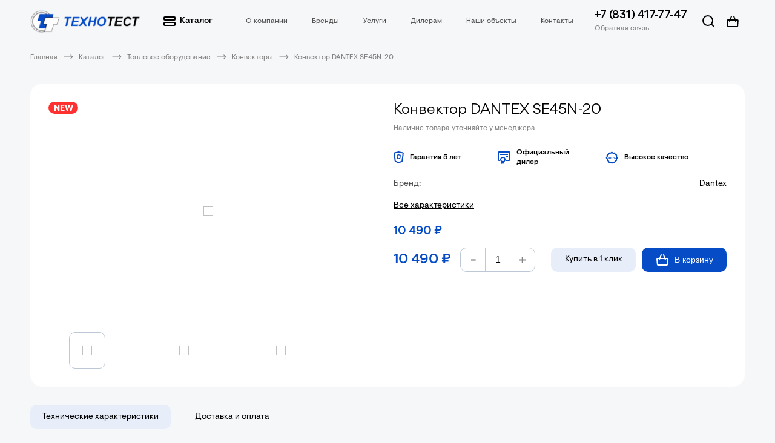

--- FILE ---
content_type: text/html; charset=UTF-8
request_url: http://tt-vent.ru/catalog/teplovoe-oborudovanie/konvektoryi/se45-20-konvektor.html
body_size: 8470
content:
<!DOCTYPE html>
<html lang="ru">
<head>
    <base href="http://tt-vent.ru/">
<meta charset="UTF-8">
<meta name="viewport" content="width=device-width, initial-scale=1">
<title>Конвектор DANTEX SE45N-20 | Интернет-магазин Технотест </title>

<link rel="shortcut icon" href="favicon.ico" type="image/x-icon">
<link rel="stylesheet" href="assets/templates/new/css/normalize.css">
<link rel="stylesheet" href="assets/templates/new/css/fonts.css">
<link rel="stylesheet" href="assets/templates/new/js/owl/assets/owl.carousel.min.css">
<link rel="stylesheet" href="assets/templates/new/js/owl/assets/owl.theme.default.min.css">
<link rel="stylesheet" href="assets/templates/new/js/fancybox/jquery.fancybox.min.css">
<link rel="stylesheet" href="assets/templates/new/js/roundslider/roundslider.min.css">
<link rel="stylesheet" href="https://ajax.googleapis.com/ajax/libs/jqueryui/1.12.1/themes/smoothness/jquery-ui.css">
<link rel="stylesheet" href="assets/templates/new/css/style.css">
<link rel="stylesheet" href="assets/templates/new/css/custom.css?v.1.003">
<meta name='yandex-verification' content='7838a28629a5153c' />
<script async src="https://www.googletagmanager.com/gtag/js?id=UA-109862480-1"></script>
<script>
  window.dataLayer = window.dataLayer || [];
  function gtag(){dataLayer.push(arguments);}
  gtag('js', new Date());

  gtag('config', 'UA-109862480-1');
</script>
<!-- Yandex.Metrika counter -->
<script type="text/javascript" >
   (function(m,e,t,r,i,k,a){m[i]=m[i]||function(){(m[i].a=m[i].a||[]).push(arguments)};
   m[i].l=1*new Date();k=e.createElement(t),a=e.getElementsByTagName(t)[0],k.async=1,k.src=r,a.parentNode.insertBefore(k,a)})
   (window, document, "script", "https://mc.yandex.ru/metrika/tag.js", "ym");

   ym(17522479, "init", {
        clickmap:true,
        trackLinks:true,
        accurateTrackBounce:true,
        webvisor:true,
        ecommerce:"dataLayer"
   });
</script>
<noscript><div><img src="https://mc.yandex.ru/watch/17522479" style="position:absolute; left:-9999px;" alt="" /></div></noscript>
<!-- /Yandex.Metrika counter -->

<link rel="stylesheet" href="/assets/components/minishop2/css/web/lib/jquery.jgrowl.min.css" type="text/css" />
<script>miniShop2Config = {"close_all_message":"\u0437\u0430\u043a\u0440\u044b\u0442\u044c \u0432\u0441\u0435","cssUrl":"\/assets\/components\/minishop2\/css\/web\/","jsUrl":"\/assets\/components\/minishop2\/js\/web\/","actionUrl":"\/assets\/components\/minishop2\/action.php","ctx":"web","price_format":[0,"."," "],"price_format_no_zeros":true,"weight_format":[3,"."," "],"weight_format_no_zeros":true};</script>
</head>
<body>
    <header class="header">
    <div class="wrapper">
        <a href="https://tt-vent.ru/" class="header__logo"><img src="assets/templates/new/images/logo.png"></a>
        <div class="header__catalog">
            <a href="catalog/" class="header__catalog__btn">
                <svg width="21" height="16" viewBox="0 0 21 16" fill="none" xmlns="http://www.w3.org/2000/svg">
                    <rect x="1.05908" y="1.00293" width="18" height="4.99717" rx="1" stroke="black" stroke-width="2"/>
                    <rect x="1.05908" y="9.97482" width="18" height="5" rx="1" stroke="black" stroke-width="2"/>
                </svg>
                Каталог
            </a>
            <div class="header__submenu">
                <a href="catalog/byitovyie-kondiczioneryi/" class="header__submenu__item">
                    <div class="header__submenu__item__img"><img src="assets/templates/new/images/category/household_conditioners.svg"></div>
                    <div class="header__submenu__item__title">Бытовые кондиционеры</div>
                </a>
                <a href="catalog/polupromyishlennyie-kondiczioneryi/" class="header__submenu__item">
                    <div class="header__submenu__item__img"><img src="assets/templates/new/images/category/semiindustrial_conditioners.svg"></div>
                    <div class="header__submenu__item__title">Полупромышленные кондиционеры</div>
                </a>
                <a href="catalog/teplovoe-oborudovanie.html" class="header__submenu__item">
                    <div class="header__submenu__item__img"><img src="assets/templates/new/images/category/heating.svg"></div>
                    <div class="header__submenu__item__title">Тепловое оборудование</div>
                </a>
                <a href="catalog/vozduxoochistiteli/" class="header__submenu__item">
                    <div class="header__submenu__item__img"><img src="assets/templates/new/images/category/airpurifiers.svg"></div>
                    <div class="header__submenu__item__title">Воздухоочистители</div>
                </a>
                <a href="catalog/uvlazhniteli-vozduxa/" class="header__submenu__item">
                    <div class="header__submenu__item__img"><img src="assets/templates/new/images/category/airhumidifiers.svg"></div>
                    <div class="header__submenu__item__title">Увлажнители воздуха</div>
                </a>
            </div>
        </div>
        <nav class="nav">
            <ul>
                <li class=""><a href="about.html">О компании</a></li>
                <li class=""><a href="brand.html">Бренды</a></li>
                <li class=" nav__category">
                    <a href="service/">Услуги</a>
                    <div class="nav__submenu">
                        <a href="catalog/ustanovka-kondiczionerov/" class="nav__submenu__item">
                            <div class="nav__submenu__item__img"><img src="assets/templates/new/images/ustanovka.svg"></div>
                            <div class="nav__submenu__item__title">Установка кондиционеров</div>
                        </a>
                        <a href="service/engineering.html" class="nav__submenu__item">
                            <div class="nav__submenu__item__img"><img class="rotate-img" src="assets/templates/new/images/proektrovanie.svg"></div>
                            <div class="nav__submenu__item__title">Проектирование</div>
                        </a>
                        <a href="catalog/prophylaxis/" class="nav__submenu__item">
                            <div class="nav__submenu__item__img"><img src="assets/templates/new/images/maintenance.svg"></div>
                            <div class="nav__submenu__item__title">Обслуживание кондиционеров</div>
                        </a>
                        <a href="catalog/prophylaxis/remont-kondiczionerov.html" class="nav__submenu__item">
                            <div class="nav__submenu__item__img"><img src="assets/templates/new/images/repair.svg"></div>
                            <div class="nav__submenu__item__title">Ремонт кондиционеров</div>
                        </a>
                        <a href="catalog/prophylaxis/zapravka-kondiczionerov.html" class="nav__submenu__item">
                            <div class="nav__submenu__item__img"><img src="assets/templates/new/images/refueling.svg"></div>
                            <div class="nav__submenu__item__title">Заправка кондиционеров</div>
                        </a>
                    </div>
                </li>
                <li class=""><a href="dlya-dilerov.html">Дилерам</a></li>
                <li class=""><a href="objects.html">Наши объекты</a></li>
                <li class=""><a href="contact.html">Контакты</a></li>
            </ul>
        </nav>
        <div class="header__contacts">
            <a href="tel:+78314177747" class="header__contacts__phone">+7 (831) 417-77-47</a>
            <a href="#modal-feedback" data-fancybox class="header__contacts__feedback">Обратная связь</a>
        </div>
        <div class="header__links">
            <div class="header__search">
                <a href="#">
                    <svg width="21" height="20" viewBox="0 0 21 20" fill="none" xmlns="http://www.w3.org/2000/svg">
                        <circle cx="9.06662" cy="9.00803" r="8.00803" stroke="black" stroke-width="2"/>
                        <path d="M19.0189 18.9864L15.1465 15.1125" stroke="black" stroke-width="2" stroke-linecap="round"/>
                    </svg>
                </a>
                <form method="post" action="poisk.html" class="header__search__form">
    <input type="hidden" name="id" value="2087" />
    <input type="text" name="search" id="search" placeholder="Поиск">
    <input type="submit" class="btn btn_dark" value="Искать">
    <div class="header__search__form__close">
        <svg width="15" height="15" viewBox="0 0 15 15" fill="none" xmlns="http://www.w3.org/2000/svg"><path d="M13.0703 1L0.999612 13.0707" stroke="black" stroke-width="2" stroke-linecap="round"/><path d="M13.0713 13.0713L1.00059 1.00059" stroke="black" stroke-width="2" stroke-linecap="round"/></svg>
    </div>
</form>
  
            </div>
            <a href="cart.html" class="header__minicart ">
    <span class="header__minicart__total ms2_total_count">0</span>
    <div >
        <svg width="20" height="19" viewBox="0 0 20 19" fill="none" xmlns="http://www.w3.org/2000/svg">
            <path d="M1.85501 17.0767C1.89508 17.5977 2.32953 18 2.85206 18H17.1479C17.6705 18 18.1049 17.5977 18.145 17.0767L18.8373 8.0767C18.882 7.4959 18.4228 7 17.8402 7H2.15975C1.57724 7 1.11802 7.4959 1.1627 8.0767L1.85501 17.0767Z" stroke="black" stroke-width="2"/>
            <path d="M5 9L8 1" stroke="black" stroke-width="2" stroke-linecap="round"/>
            <path d="M15 9L12 1" stroke="black" stroke-width="2" stroke-linecap="round"/>
        </svg>
    </div>
</a>
        </div>
        <a href="#" class="m-nav-btn"><span></span><span></span><span></span></a>
    </div>
</header>
<div class="m-navblock m-service">
    <a href="catalog/ustanovka-kondiczionerov/" class="">
        <div class="m-navblock__img"><img src="assets/templates/new/images/ustanovka.svg"></div>
        <div class="m-navblock__title">Установка кондиционеров</div>
    </a>
    <a href="service/engineering.html" class="">
        <div class="m-navblock__img"><img class="rotate-img" src="assets/templates/new/images/proektrovanie.svg"></div>
        <div class="m-navblock__title">Проектирование</div>
    </a>
    <a href="catalog/prophylaxis/" class="">
        <div class="m-navblock__img"><img src="assets/templates/new/images/maintenance.svg"></div>
        <div class="m-navblock__title">Обслуживание кондиционеров</div>
    </a>
    <a href="catalog/prophylaxis/remont-kondiczionerov.html" class="">
        <div class="m-navblock__img"><img src="assets/templates/new/images/repair.svg"></div>
        <div class="m-navblock__title">Ремонт кондиционеров</div>
    </a>
    <a href="catalog/prophylaxis/zapravka-kondiczionerov.html" class="">
        <div class="m-navblock__img"><img src="assets/templates/new/images/refueling.svg"></div>
        <div class="m-navblock__title">Заправка кондиционеров</div>
    </a>
</div>
<div class="m-navblock m-catalog">
    <a href="catalog/byitovyie-kondiczioneryi/" >
        <div class="m-navblock__img"><img src="assets/templates/new/images/category/household_conditioners.svg"></div>
        <div class="m-navblock__title">Бытовые кондиционеры</div>
    </a>
    <a href="catalog/polupromyishlennyie-kondiczioneryi/" >
        <div class="m-navblock__img"><img src="assets/templates/new/images/category/semiindustrial_conditioners.svg"></div>
        <div class="m-navblock__title">Полупромышленные кондиционеры</div>
    </a>
    <a href="catalog/teplovoe-oborudovanie.html" >
        <div class="m-navblock__img"><img src="assets/templates/new/images/category/heating.svg"></div>
        <div class="m-navblock__title">Тепловое оборудование</div>
    </a>
    <a href="catalog/vozduxoochistiteli/" >
        <div class="m-navblock__img"><img src="assets/templates/new/images/category/airpurifiers.svg"></div>
        <div class="m-navblock__title">Воздухоочистители</div>
    </a>
    <a href="catalog/uvlazhniteli-vozduxa/" >
        <div class="m-navblock__img"><img src="assets/templates/new/images/category/airhumidifiers.svg"></div>
        <div class="m-navblock__title">Увлажнители воздуха</div>
    </a>
</div>
<div class="m-contacts">
    <div class="m-contacts__title">Контакты</div>
    <a  class="m-contacts__phone" href="tel:++7 (831) 417-77-47">+7 (831) 417-77-47</a>
    <div class="m-contacts__phones"><a href="tel:+78314163433">416-34-33</a>, <a href="tel:+78314684516">468-45-16</a>, <a href="tel:+78314684964">468-49-64</a></div>
    <div class="m-contacts__address">603122, г. Нижний Новгород, ул. Ванеева,<br> дом 199, пом 9</div>
    <a href="mailto:info@tt-vent.ru" class="m-contacts__email">info@tt-vent.ru</a>
    <a href="#modal-feedback" data-fancybox class="m-contacts__feedback">Обратная связь</a>
</div>
<div class="m-menu">
    <a href="#" class="m-menu__link m-menu__catalog">
        <div class="m-menu__icon">
            <svg width="20" height="16" viewBox="0 0 20 16" fill="none" xmlns="http://www.w3.org/2000/svg">
                <rect x="1" y="1" width="18" height="4.99717" rx="1" stroke="#000000" stroke-width="2"/>
                <rect x="1" y="9.97168" width="18" height="5" rx="1" stroke="#000000" stroke-width="2"/>
            </svg>
        </div>
        <div class="m-menu__title">Каталог</div>
    </a>
    <a href="#" class="m-menu__link m-menu__service" >
        <div class="m-menu__icon">
            <img src="assets/templates/new/images/service_icon.svg">
        </div>
        <div class="m-menu__title">Услуги</div>
    </a>
    <a href="cart.html" class="">
        <div class="m-menu__icon">
            <svg width="20" height="19" viewBox="0 0 20 19" fill="none" xmlns="http://www.w3.org/2000/svg">
                <path d="M1.85501 17.0767C1.89508 17.5977 2.32953 18 2.85206 18H17.1479C17.6705 18 18.1049 17.5977 18.145 17.0767L18.8373 8.0767C18.882 7.4959 18.4228 7 17.8402 7H2.15975C1.57724 7 1.11802 7.4959 1.1627 8.0767L1.85501 17.0767Z" stroke="black" stroke-width="2"/>
                <path d="M5 9L8 1" stroke="black" stroke-width="2" stroke-linecap="round"/>
                <path d="M15 9L12 1" stroke="black" stroke-width="2" stroke-linecap="round"/>
            </svg>
        </div>
        <div class="m-menu__title">Корзина</div>
    </a>
    <div class="m-menu-search-wrapper">
        <form method="post" action="poisk.html" class="header__search__form">
    <input type="hidden" name="id" value="2087" />
    <input type="text" name="search" id="search" placeholder="Поиск">
    <input type="submit" class="btn btn_dark" value="Искать">
    <div class="header__search__form__close">
        <svg width="15" height="15" viewBox="0 0 15 15" fill="none" xmlns="http://www.w3.org/2000/svg"><path d="M13.0703 1L0.999612 13.0707" stroke="black" stroke-width="2" stroke-linecap="round"/><path d="M13.0713 13.0713L1.00059 1.00059" stroke="black" stroke-width="2" stroke-linecap="round"/></svg>
    </div>
</form>
 
    </div>
    <a href="#" class="m-menu-search">
        <div class="m-menu__icon">
            <svg width="20" height="20" viewBox="0 0 20 20" fill="none" xmlns="http://www.w3.org/2000/svg">
                <circle cx="9.00803" cy="9.00803" r="8.00803" stroke="black" stroke-width="2"/>
                <path d="M18.9604 18.9862L15.0879 15.1123" stroke="black" stroke-width="2" stroke-linecap="round"/>
            </svg>
        </div>
        <div class="m-menu__title">Поиск</div>
    </a>
</div>
    <div class="content">
        <div class="wrapper wrapper_breadcrumbs">
    <ul class="breadcrumbs"><li class="breadcrumb-item"><a href="/">Главная</a></li><span></span><li class="breadcrumb-item"><a href="catalog/">Каталог</a></li><span></span><li class="breadcrumb-item"><a href="catalog/teplovoe-oborudovanie.html">Тепловое оборудование</a></li><span></span><li class="breadcrumb-item"><a href="catalog/teplovoe-oborudovanie/konvektoryi/">Конвекторы</a></li><span></span><li class="breadcrumb-item active">Конвектор DANTEX SE45N-20</li></ul>
</div>
        <div class="product">
            <div class="wrapper">
                <div class="product__images">
                    <div class="product-preview__labels">
                        <div class="product-preview__label product-preview__label_new"><span>NEW</span></div>
                        
                    </div>
                    <div class="product__images__big owl-theme owl-carousel">
                        <a href="/assets/images/products/814/ce45n.jpg" data-hash="image_1" data-fancybox=""><img src="/assets/images/products/814/ce45n.jpg"></a>
                    <a href="/assets/images/products/814/atlantic-3.jpg" data-hash="image_2" data-fancybox=""><img src="/assets/images/products/814/atlantic-3.jpg"></a>
                    <a href="/assets/images/products/814/atlantic-2.jpg" data-hash="image_3" data-fancybox=""><img src="/assets/images/products/814/atlantic-2.jpg"></a>
                    <a href="/assets/images/products/814/atlantic-0.jpg" data-hash="image_4" data-fancybox=""><img src="/assets/images/products/814/atlantic-0.jpg"></a>
                    <a href="/assets/images/products/814/atlantic-1.jpg" data-hash="image_5" data-fancybox=""><img src="/assets/images/products/814/atlantic-1.jpg"></a>
    </div>
<div class="product__images__small owl-theme owl-carousel">
                        <a href="catalog/teplovoe-oborudovanie/konvektoryi/se45-20-konvektor.html#image_1" data-hash="image_1"><img src="/assets/images/products/814/ce45n.jpg"></a>
                    <a href="catalog/teplovoe-oborudovanie/konvektoryi/se45-20-konvektor.html#image_2" data-hash="image_2"><img src="/assets/images/products/814/atlantic-3.jpg"></a>
                    <a href="catalog/teplovoe-oborudovanie/konvektoryi/se45-20-konvektor.html#image_3" data-hash="image_3"><img src="/assets/images/products/814/atlantic-2.jpg"></a>
                    <a href="catalog/teplovoe-oborudovanie/konvektoryi/se45-20-konvektor.html#image_4" data-hash="image_4"><img src="/assets/images/products/814/atlantic-0.jpg"></a>
                    <a href="catalog/teplovoe-oborudovanie/konvektoryi/se45-20-konvektor.html#image_5" data-hash="image_5"><img src="/assets/images/products/814/atlantic-1.jpg"></a>
    </div>
                </div>
                <div class="product__info">
                    <h1>Конвектор DANTEX SE45N-20</h1>
                    
                    <div class="product__info__notice">Наличие товара уточняйте у менеджера</div>
                    <div class="product__info__advantages">
                        <div class="product__info__advantages__item">
                            <div class="product__info__advantages__item__icon"><img src="assets/templates/new/images/guarantee.svg"></div>
                            <div class="product__info__advantages__item__text">Гарантия 5 лет</div>
                        </div>
                        <div class="product__info__advantages__item">
                            <div class="product__info__advantages__item__icon"><img src="assets/templates/new/images/dealer.svg"></div>
                            <div class="product__info__advantages__item__text">Официальный<br> дилер</div>
                        </div>
                        <div class="product__info__advantages__item">
                            <div class="product__info__advantages__item__icon"><img src="assets/templates/new/images/quality.svg"></div>
                            <div class="product__info__advantages__item__text">Высокое качество</div>
                        </div>
                    </div>
                    <div class="product__info__params">
                        <div class="product__info__params__item"><div class="product__info__params__item__key">Бренд:</div><div class="product__info__params__item__value">Dantex</div></div>
                        
                        
                        
                        <a href="#tabs" class="product__info__params__all"><span>Все характеристики</span><span>Скрыть</span></a>
                    </div>
                    
                    <div class="product__info__prices">
                        <div class="product__info__price"><span>10 490 </span>  ₽</div>
                        
                    </div>
                    
                    <form class="product__info__form ms2_form" method="post" data-price="10490">
                        <input type="hidden" name="id" value="814" />
                        <div class="product__info__form__total">
                            <div><span>10 490</span> ₽</div>
                            <div class="count-block">
                                <a href="#" data-type="minus" class="count-block__btn">
                                    <svg width="9" height="3" viewBox="0 0 9 3" fill="none" xmlns="http://www.w3.org/2000/svg"><path d="M0.967695 2.57031V0.410312H8.6477V2.57031H0.967695Z" fill="#828282"></path></svg>
                                </a>
                                <input type="number" min="1" name="count" value="1">
                                <a href="#" data-type="plus" class="count-block__btn">
                                    <svg width="12" height="11" viewBox="0 0 12 11" fill="none" xmlns="http://www.w3.org/2000/svg"><path d="M0.370273 6.57031V4.41031H4.69027V0.0903115H6.73027V4.41031H11.0503V6.57031H6.73027V10.8903H4.69027V6.57031H0.370273Z" fill="#828282"></path></svg>
                                </a>
                            </div>
                        </div>
                        <div class="product__info__form__block">
                            <a href="#one-click-popup" class="btn btn_one-click" data-fancybox data-id="814" data-install="" data-price="10 490" data-article="" data-name="Конвектор DANTEX SE45N-20" data-img="/assets/images/products/814/ce45n.jpg">Купить в 1 клик</a>
                            <button type="submit" name="ms2_action" class="btn btn_dark" value="cart/add"><img src="assets/templates/new/images/cart_i.svg"> В корзину</button>
                        </div>
                    </form>
                </div>
            </div>
        </div>
        <div class="product-tabs">
            <div class="wrapper">
                <div class="product-tabs__content" id="tabs">
                    <div class="product-tabs__btns">
                        <a href="#" data-tab="1" class="btn tab-btn active">Технические характеристики</a>
                        <a href="#" data-tab="2" class="btn tab-btn">Доставка и оплата</a>
                    </div>
                    <div class="product-tabs__tab active" data-tab="1">
                        <div class="product__chars">
                            <div class="product__char"><div class="product__char__key">Габариты, мм</div><div class="product__char__value">680*451*78</div></div><div class="product__char"><div class="product__char__key">Класс пылевлагозащиты</div><div class="product__char__value">IP 24</div></div><div class="product__char"><div class="product__char__key">Мощн., Вт</div><div class="product__char__value">2000</div></div><div class="product__char"><div class="product__char__key">Вес, кг</div><div class="product__char__value">4,4</div></div><div class="product__char"><div class="product__char__key">Гарантия</div><div class="product__char__value">5 лет</div></div><div class="product__char"><div class="product__char__key">Напряжение, Ф, В, Гц</div><div class="product__char__value">220-230В</div></div>
                        </div>
                        
                    </div>
                    <div class="product-tabs__tab text-block" data-tab="2">
                        
                    </div>
                </div>
                <div class="product-tabs__sidebar">
                    <div class="product-tabs__sidebar__item">
                        <div class="product-tabs__sidebar__item__icon"><img src="assets/templates/new/images/delivery.svg"></div>
                        <div class="product-tabs__sidebar__item__text">Доставка по другим регионам</div>
                    </div>
                    <div class="product-tabs__sidebar__item">
                        <div class="product-tabs__sidebar__item__icon"><img src="assets/templates/new/images/installation.svg"></div>
                        <div class="product-tabs__sidebar__item__text">Монтаж и пусконаладочные работы</div>
                    </div>
                    <div class="product-tabs__sidebar__item">
                        <div class="product-tabs__sidebar__item__icon"><img src="assets/templates/new/images/consult.svg"></div>
                        <div class="product-tabs__sidebar__item__text">Профессиональная консультация</div>
                    </div>
                </div>
            </div>
        </div>
    </div>
    <div class="wrapper wrapper_slider p_b_100">
        <h2 class="title title_circle title_circle_right"><div><span>Похожие товары</span></div></h2>
        <div class="triple-slider owl-theme owl-carousel">
            <div class="products-triple"><div><div class="product-preview product-preview_horizontal">
    <div class="product-preview__labels">
                    </div>
    <div class="product-preview__image">
        <a href="catalog/teplovoe-oborudovanie/konvektoryi/podstavka-pod-konvektoryi.html"><img src="/assets/cache_image/products/786/nozhki_0x170_89f.png"></a>
    </div>
    <div class="product-preview__content">
        <a href="catalog/teplovoe-oborudovanie/konvektoryi/podstavka-pod-konvektoryi.html" class="product-preview__title">Подставка под конвекторы FS-40</a>
        <div class="product-preview__article"></div>
        
        <div class="product-preview__chars">
            
            
        </div>
        <div class="product-preview__bottom">
            <div class="product-preview__price"><span>3 490 ₽</span>  </div>
            <div class="product-preview__btns">
                <a href="#one-click-popup" class="btn btn_one-click" data-fancybox data-id="786"  data-price="3 490" data-install="" data-article="" data-name="Подставка под конвекторы FS-40" data-img="/assets/images/products/786/nozhki.png"><span>Купить&nbsp;</span> в 1 клик</a>
                <form method="post" class="ms2_form">
                    <input type="hidden" name="id" value="786">
                    <input type="hidden" name="count" value="1">
                    <input type="hidden" id="786">
                    <button type="submit" class="to-cart" name="ms2_action" value="cart/add"></button>
                </form>
            </div>
        </div>
    </div>
</div><div class="product-preview product-preview_horizontal">
    <div class="product-preview__labels">
                    </div>
    <div class="product-preview__image">
        <a href="catalog/teplovoe-oborudovanie/konvektoryi/r80-pde-intellektualnyij-termostat.html"><img src="/assets/cache_image/products/789/r80pde_0x170_89f.png"></a>
    </div>
    <div class="product-preview__content">
        <a href="catalog/teplovoe-oborudovanie/konvektoryi/r80-pde-intellektualnyij-termostat.html" class="product-preview__title">Термостат Nobo R80 PDE-N</a>
        <div class="product-preview__article"></div>
        
        <div class="product-preview__chars">
            
            
        </div>
        <div class="product-preview__bottom">
            <div class="product-preview__price"><span>15 590 ₽</span>  </div>
            <div class="product-preview__btns">
                <a href="#one-click-popup" class="btn btn_one-click" data-fancybox data-id="789"  data-price="15 590" data-install="" data-article="" data-name="Термостат Nobo R80 PDE-N" data-img="/assets/images/products/789/r80pde.png"><span>Купить&nbsp;</span> в 1 клик</a>
                <form method="post" class="ms2_form">
                    <input type="hidden" name="id" value="789">
                    <input type="hidden" name="count" value="1">
                    <input type="hidden" id="789">
                    <button type="submit" class="to-cart" name="ms2_action" value="cart/add"></button>
                </form>
            </div>
        </div>
    </div>
</div></div><div class="products-triple__vertical"><div class="product-preview product-preview_horizontal">
    <div class="product-preview__labels">
                    </div>
    <div class="product-preview__image">
        <a href="catalog/teplovoe-oborudovanie/konvektoryi/c4n20-konvektor.html"><img src="/assets/cache_image/products/791/3a5a0afbc39a36b977f0060e7e7e3f0c_0x170_6f9.jpg"></a>
    </div>
    <div class="product-preview__content">
        <a href="catalog/teplovoe-oborudovanie/konvektoryi/c4n20-konvektor.html" class="product-preview__title">Nobo серия Compact NUL4T2 20</a>
        <div class="product-preview__article"></div>
        
        <div class="product-preview__chars">
            
                <div class="product-preview__char">
        <div class="product-preview__char__key">Цвет:</div>
        <div class="product-preview__char__value">
                            белый                    </div>
    </div>

        </div>
        <div class="product-preview__bottom">
            <div class="product-preview__price"><span>25 990 ₽</span>  </div>
            <div class="product-preview__btns">
                <a href="#one-click-popup" class="btn btn_one-click" data-fancybox data-id="791"  data-price="25 990" data-install="" data-article="" data-name="Nobo серия Compact NUL4T2 20" data-img="/assets/images/products/791/3a5a0afbc39a36b977f0060e7e7e3f0c.jpg"><span>Купить&nbsp;</span> в 1 клик</a>
                <form method="post" class="ms2_form">
                    <input type="hidden" name="id" value="791">
                    <input type="hidden" name="count" value="1">
                    <input type="hidden" id="791">
                    <button type="submit" class="to-cart" name="ms2_action" value="cart/add"></button>
                </form>
            </div>
        </div>
    </div>
</div></div></div><div class="products-triple"><div><div class="product-preview product-preview_horizontal">
    <div class="product-preview__labels">
                    </div>
    <div class="product-preview__image">
        <a href="catalog/teplovoe-oborudovanie/konvektoryi/c4n15-konvektor.html"><img src="/assets/cache_image/products/792/3a5a0afbc39a36b977f0060e7e7e3f0c_0x170_6f9.jpg"></a>
    </div>
    <div class="product-preview__content">
        <a href="catalog/teplovoe-oborudovanie/konvektoryi/c4n15-konvektor.html" class="product-preview__title">Nobo серия Compact NUL4T2 15</a>
        <div class="product-preview__article"></div>
        
        <div class="product-preview__chars">
            
                <div class="product-preview__char">
        <div class="product-preview__char__key">Цвет:</div>
        <div class="product-preview__char__value">
                            белый                    </div>
    </div>

        </div>
        <div class="product-preview__bottom">
            <div class="product-preview__price"><span>21 990 ₽</span>  </div>
            <div class="product-preview__btns">
                <a href="#one-click-popup" class="btn btn_one-click" data-fancybox data-id="792"  data-price="21 990" data-install="" data-article="" data-name="Nobo серия Compact NUL4T2 15" data-img="/assets/images/products/792/3a5a0afbc39a36b977f0060e7e7e3f0c.jpg"><span>Купить&nbsp;</span> в 1 клик</a>
                <form method="post" class="ms2_form">
                    <input type="hidden" name="id" value="792">
                    <input type="hidden" name="count" value="1">
                    <input type="hidden" id="792">
                    <button type="submit" class="to-cart" name="ms2_action" value="cart/add"></button>
                </form>
            </div>
        </div>
    </div>
</div><div class="product-preview product-preview_horizontal">
    <div class="product-preview__labels">
                    </div>
    <div class="product-preview__image">
        <a href="catalog/teplovoe-oborudovanie/konvektoryi/c4n12-konvektor.html"><img src="/assets/cache_image/products/793/3a5a0afbc39a36b977f0060e7e7e3f0c_0x170_6f9.jpg"></a>
    </div>
    <div class="product-preview__content">
        <a href="catalog/teplovoe-oborudovanie/konvektoryi/c4n12-konvektor.html" class="product-preview__title">Nobo серия Compact NUL4T2 24</a>
        <div class="product-preview__article"></div>
        
        <div class="product-preview__chars">
            
                <div class="product-preview__char">
        <div class="product-preview__char__key">Цвет:</div>
        <div class="product-preview__char__value">
                            белый                    </div>
    </div>

        </div>
        <div class="product-preview__bottom">
            <div class="product-preview__price"><span>27 290 ₽</span>  </div>
            <div class="product-preview__btns">
                <a href="#one-click-popup" class="btn btn_one-click" data-fancybox data-id="793"  data-price="27 290" data-install="" data-article="" data-name="Nobo серия Compact NUL4T2 24" data-img="/assets/images/products/793/3a5a0afbc39a36b977f0060e7e7e3f0c.jpg"><span>Купить&nbsp;</span> в 1 клик</a>
                <form method="post" class="ms2_form">
                    <input type="hidden" name="id" value="793">
                    <input type="hidden" name="count" value="1">
                    <input type="hidden" id="793">
                    <button type="submit" class="to-cart" name="ms2_action" value="cart/add"></button>
                </form>
            </div>
        </div>
    </div>
</div></div><div class="products-triple__vertical"><div class="product-preview product-preview_horizontal">
    <div class="product-preview__labels">
                    </div>
    <div class="product-preview__image">
        <a href="catalog/teplovoe-oborudovanie/konvektoryi/c4n10-konvektor.html"><img src="/assets/cache_image/products/794/3a5a0afbc39a36b977f0060e7e7e3f0c_0x170_6f9.jpg"></a>
    </div>
    <div class="product-preview__content">
        <a href="catalog/teplovoe-oborudovanie/konvektoryi/c4n10-konvektor.html" class="product-preview__title">Nobo серия Compact NUL4T2 10</a>
        <div class="product-preview__article"></div>
        
        <div class="product-preview__chars">
            
                <div class="product-preview__char">
        <div class="product-preview__char__key">Цвет:</div>
        <div class="product-preview__char__value">
                            белый                    </div>
    </div>

        </div>
        <div class="product-preview__bottom">
            <div class="product-preview__price"><span>19 990 ₽</span>  </div>
            <div class="product-preview__btns">
                <a href="#one-click-popup" class="btn btn_one-click" data-fancybox data-id="794"  data-price="19 990" data-install="" data-article="" data-name="Nobo серия Compact NUL4T2 10" data-img="/assets/images/products/794/3a5a0afbc39a36b977f0060e7e7e3f0c.jpg"><span>Купить&nbsp;</span> в 1 клик</a>
                <form method="post" class="ms2_form">
                    <input type="hidden" name="id" value="794">
                    <input type="hidden" name="count" value="1">
                    <input type="hidden" id="794">
                    <button type="submit" class="to-cart" name="ms2_action" value="cart/add"></button>
                </form>
            </div>
        </div>
    </div>
</div></div></div><div class="products-triple"><div><div class="product-preview product-preview_horizontal">
    <div class="product-preview__labels">
                    <div class="product-preview__label product-preview__label_new"><span>NEW</span></div>
                    </div>
    <div class="product-preview__image">
        <a href="catalog/teplovoe-oborudovanie/konvektoryi/nordic-c4e12.html"><img src="/assets/cache_image/products/814/ce45n_0x170_6f9.jpg"></a>
    </div>
    <div class="product-preview__content">
        <a href="catalog/teplovoe-oborudovanie/konvektoryi/nordic-c4e12.html" class="product-preview__title">Конвектор Nobo Compact NUL4T2 20-высота 40 см, электронный термоста</a>
        <div class="product-preview__article"></div>
        
        <div class="product-preview__chars">
            
                <div class="product-preview__char">
        <div class="product-preview__char__key">Цвет:</div>
        <div class="product-preview__char__value">
                            белый                    </div>
    </div>

        </div>
        <div class="product-preview__bottom">
            <div class="product-preview__price"><span>24 890 ₽</span>  </div>
            <div class="product-preview__btns">
                <a href="#one-click-popup" class="btn btn_one-click" data-fancybox data-id="796"  data-price="24 890" data-install="" data-article="" data-name="Конвектор Nobo Compact NUL4T2 20-высота 40 см, электронный термоста" data-img=""><span>Купить&nbsp;</span> в 1 клик</a>
                <form method="post" class="ms2_form">
                    <input type="hidden" name="id" value="796">
                    <input type="hidden" name="count" value="1">
                    <input type="hidden" id="796">
                    <button type="submit" class="to-cart" name="ms2_action" value="cart/add"></button>
                </form>
            </div>
        </div>
    </div>
</div><div class="product-preview product-preview_horizontal">
    <div class="product-preview__labels">
                    </div>
    <div class="product-preview__image">
        <a href="catalog/teplovoe-oborudovanie/konvektoryi/ncu-1r-termostat-dlya-teplyix-polov.html"><img src="/assets/cache_image/products/798/ncu-1r-1_0x170_89f.png"></a>
    </div>
    <div class="product-preview__content">
        <a href="catalog/teplovoe-oborudovanie/konvektoryi/ncu-1r-termostat-dlya-teplyix-polov.html" class="product-preview__title">Термостат NCU 1R</a>
        <div class="product-preview__article"></div>
        
        <div class="product-preview__chars">
            
            
        </div>
        <div class="product-preview__bottom">
            <div class="product-preview__price"><span>10 290 ₽</span>  </div>
            <div class="product-preview__btns">
                <a href="#one-click-popup" class="btn btn_one-click" data-fancybox data-id="798"  data-price="10 290" data-install="" data-article="" data-name="Термостат NCU 1R" data-img="/assets/images/products/798/ncu-1r-1.png"><span>Купить&nbsp;</span> в 1 клик</a>
                <form method="post" class="ms2_form">
                    <input type="hidden" name="id" value="798">
                    <input type="hidden" name="count" value="1">
                    <input type="hidden" id="798">
                    <button type="submit" class="to-cart" name="ms2_action" value="cart/add"></button>
                </form>
            </div>
        </div>
    </div>
</div></div><div class="products-triple__vertical"><div class="product-preview product-preview_horizontal">
    <div class="product-preview__labels">
                    </div>
    <div class="product-preview__image">
        <a href="catalog/teplovoe-oborudovanie/konvektoryi/rce-700-priemnik-rozetka.html"><img src="/assets/cache_image/products/800/80f7bf8f2634f6ff7b260f3aceea7a23_0x170_6f9.jpg"></a>
    </div>
    <div class="product-preview__content">
        <a href="catalog/teplovoe-oborudovanie/konvektoryi/rce-700-priemnik-rozetka.html" class="product-preview__title">Приемник-розетка RCE 700</a>
        <div class="product-preview__article"></div>
        
        <div class="product-preview__chars">
            
            
        </div>
        <div class="product-preview__bottom">
            <div class="product-preview__price"><span>11 590 ₽</span>  </div>
            <div class="product-preview__btns">
                <a href="#one-click-popup" class="btn btn_one-click" data-fancybox data-id="800"  data-price="11 590" data-install="" data-article="" data-name="Приемник-розетка RCE 700" data-img="/assets/images/products/800/80f7bf8f2634f6ff7b260f3aceea7a23.jpg"><span>Купить&nbsp;</span> в 1 клик</a>
                <form method="post" class="ms2_form">
                    <input type="hidden" name="id" value="800">
                    <input type="hidden" name="count" value="1">
                    <input type="hidden" id="800">
                    <button type="submit" class="to-cart" name="ms2_action" value="cart/add"></button>
                </form>
            </div>
        </div>
    </div>
</div></div></div><div class="products-triple"><div></div><div class="products-triple__vertical"></div></div>
        </div>
    </div>
    <footer class="footer">
    <div class="wrapper">
        <div class="footer__about">
            <div>
                <a href="https://tt-vent.ru/"><img src="assets/templates/new/images/logo.png"></a>
                <div class="footer__copyright">© ООО «Технотест»,<br> все права защищены, 2021</div>
            </div>
            <div class="footer__development">
                <span>Создание, продвижение сайта:</span>
                <a href="https://daimax-digital.ru/" target="_blanc"><img src="assets/templates/new/images/daimax.svg"></a>
            </div>
        </div>
        <div class="footer__catalog">
            <div class="footer__title">Каталог:</div>
            <div>
                <div>
                    <ul><li  class="first"><a href="catalog/byitovyie-kondiczioneryi/nastennyie-split-sistemyi-2/" >Настенные кондиционеры</a></li></ul><ul><li ><a href="catalog/byitovyie-kondiczioneryi/multi-split-kondiczioner/" >Мульти-сплит системы</a></li></ul><ul><li  class="last active"><a href="catalog/teplovoe-oborudovanie.html" >Тепловое оборудование</a><ul  class=""><li  class="first"><a href="catalog/teplovoe-oborudovanie/teplovyie-pushki/" >Тепловые пушки</a></li><li ><a href="catalog/teplovoe-oborudovanie/teplovyie-zavesyi/" >Тепловые завесы</a></li><li  class="last active"><a href="catalog/teplovoe-oborudovanie/konvektoryi/" >Конвекторы</a></li></ul></li></ul>
                </div>
                <div>
                    <ul><li  class="first"><a href="catalog/polupromyishlennyie-kondiczioneryi/" >Полупромышленные кондиционеры</a><ul  class=""><li  class="first"><a href="catalog/polupromyishlennyie-kondiczioneryi/cassette-type/" >Кассетный тип</a></li><li ><a href="catalog/polupromyishlennyie-kondiczioneryi/chanel-type/" >Канальный тип</a></li><li ><a href="catalog/polupromyishlennyie-kondiczioneryi/column-type/" >Колонный тип</a></li><li  class="last"><a href="catalog/polupromyishlennyie-kondiczioneryi/napolno-potolochnyij-tip/" >Напольно-потолочный тип</a></li></ul></li></ul><ul><li ><a href="catalog/vozduxoochistiteli/" >Воздухоочистители</a></li></ul><ul><li  class="last"><a href="catalog/uvlazhniteli-vozduxa/" >Увлажнители воздуха</a></li></ul>
                </div>
            </div>
        </div>
        <div class="footer__nav">
            <div class="footer__title">Информация:</div>
            <ul class=""><li class="first"><a href="about.html" >О компании</a></li><li><a href="brand.html" >Бренды</a></li><li><a href="service/" >Услуги</a></li><li><a href="contact.html" >Контакты</a></li><li><a href="retail/faq.html" >Розничным покупателям</a></li><li><a href="commerce.html" >Оптовым покупателям</a></li><li><a href="dlya-dilerov.html" >Дилерам</a></li><li class="last"><a href="objects.html" >Наши объекты</a></li></ul>
        </div>
        <div class="footer__contacts">
            <div class="footer__title">Контакты:</div>
            <a href="tel:+78314177747" class="footer__phone">+7 (831) 417-77-47</a>
            <div class="footer__phones"><a href="tel:+78314163433">416-34-33</a>, <a href="tel:+78314684516">468-45-16</a>, <a href="tel:+78314684964">468-49-64</a></div>
            <div class="footer__address">603122, г. Нижний Новгород, ул. Ванеева,<br> дом 199, пом 9</div>
            <a href="mailto:info@tt-vent.ru" class="footer__email">info@tt-vent.ru</a>
            <a href="#modal-feedback" data-fancybox class="footer__feedback">Обратная связь</a>
        </div>
    </div>
</footer>
<div class="popup" id="modal-feedback">
    <div class="wrapper">
        <div class="contacts__feedback">
            <h2 class="title">Обратная связь</h2>
            <form class="form feedback-form"  method="post" id="modal-feedback">
                <input type="hidden" name="action" value="sendEmail"> 
            	<input type="hidden" name="tpl" value="feedbackTpl.147"> 
                <input type="hidden" name="title" value="Сообщение на сайте tt-vent.ru "> 
                <div>
                    <div>
                        <input type="text" name="name" placeholder="Ваше имя">
                        <input type="email" name="email" placeholder="Электронная почта">
                        <input type="text" name="phone" placeholder="Телефон">
                    </div>
                    <div>
                        <textarea name="message" placeholder="Сообщение"></textarea>
                    </div>
                </div>
                <label class="checkbox-label">
                    <input type="checkbox" name="personal" value="12" class="" checked required>
                    <div></div>
                    <div class="label-text">Согласен на обработку персональных данных</div>
                </label>
                <br>
                <input type="submit" class="btn btn_dark" value="Отправить">
            </form>
        </div>
    </div>
</div>
<div class="popup" id="success-message">
    <div class="order-success">
        <div class="wrapper">
            <div class="order-success__text">Ваше сообщение успешно отправлено!</div>
            <div><img src="assets/templates/new/images/manager_i.svg"></div>
            <div class="order-success__text">Наш специалист свяжется с вами в течение 10 минут</div>
        </div>
    </div>
</div>
<div class="one-click-block popup" id="one-click-popup">
    <div class="one-click-block__wrap">
        <div class="one-click__title">Купить в один клик</div>
        <div class="one-click__img"><img src=""></div>
        <div class="one-click__product-title"></div>
        <div class="one-click__product-article">Артикул: <span></span></div>
        <div class="one-click__product-price"><span></span> ₽</div>
        <div class="product__info__installation">
            <div>
                <label class="checkbox-label">
                    <input type="checkbox">
                    <div></div>
                    <div class="product__info__installation__text">Заказать стандартную установку</div>
                    <div class="product__info__installation__price">+ <span></span>&nbsp;₽</div>
                </label>
            </div>
        </div>
        <form class="form feedback-form" method="post">
            
            <input type="hidden" name="action" value="sendEmail"> 
        	<input type="hidden" name="tpl" value="oneClickEmail.150"> 
            <input type="hidden" name="title" value="Заказ товара в 1 клик на сайте tt-vent.ru"> 
            
            <input type="text" placeholder="Ваше имя" name="name">
            <input type="email" placeholder="Электронная почта" name="email">
            <input type="text" placeholder="Телефон" name="phone">
            <input type="hidden" name="install">
            <input type="hidden" name="installprice">
            <input type="hidden" name="product">
            <input type="hidden" name="product-id">
            <p>Нажимая "Отправить", вы даёте согласие на обработку своих персональных данных, в соответсвии с Федеральным законом № 152-ФЗ “О персональных данных” и принимаете условия Пользовательского соглашения</p>
            <button type="submit" class="btn btn_dark">Отправить</button>
        </form>
    </div>
</div>

    <script src="https://ajax.googleapis.com/ajax/libs/jquery/3.2.1/jquery.min.js"></script>
<script src="https://ajax.googleapis.com/ajax/libs/jqueryui/1.12.1/jquery-ui.min.js"></script>
<script src="assets/templates/new/js/owl/owl.carousel.min.js"></script>
<script src="assets/templates/new/js/fancybox/jquery.fancybox.min.js"></script>
<script src="assets/templates/new/js/roundslider/roundslider.min.js"></script>
<script src="assets/templates/new/js/scripts.js?v.1.002"></script>
<script src="assets/templates/new/js/custom.js?v.1.002"></script>
<script src="/assets/components/minishop2/js/web/default.js?v=e2bdf7f5a6"></script>
<script src="/assets/components/minishop2/js/web/lib/jquery.jgrowl.min.js"></script>
<script src="/assets/components/minishop2/js/web/message_settings.js"></script>
</body>
</html>

--- FILE ---
content_type: text/css
request_url: http://tt-vent.ru/assets/templates/new/css/fonts.css
body_size: 395
content:
@font-face {
    font-family: 'Gordita';
    src: url('../fonts/Gordita-Medium.eot');
    src: local('../fonts/Gordita Medium'), local('Gordita-Medium'),
    url('../fonts/Gordita-Medium.eot?#iefix') format('embedded-opentype'),
    url('../fonts/Gordita-Medium.woff2') format('woff2'),
    url('../fonts/Gordita-Medium.woff') format('woff'),
    url('../fonts/Gordita-Medium.ttf') format('truetype');
    font-weight: 500;
    font-style: normal;
}

@font-face {
    font-family: 'Gordita';
    src: url('../fonts/Gordita-Bold.eot');
    src: local('../fonts/Gordita Bold'), local('Gordita-Bold'),
    url('../fonts/Gordita-Bold.eot?#iefix') format('embedded-opentype'),
    url('../fonts/Gordita-Bold.woff2') format('woff2'),
    url('../fonts/Gordita-Bold.woff') format('woff'),
    url('../fonts/Gordita-Bold.ttf') format('truetype');
    font-weight: bold;
    font-style: normal;
}

@font-face {
    font-family: 'Gordita';
    src: url('../fonts/Gordita-Regular.eot');
    src: local('../fonts/Gordita Regular'), local('Gordita-Regular'),
    url('../fonts/Gordita-Regular.eot?#iefix') format('embedded-opentype'),
    url('../fonts/Gordita-Regular.woff2') format('woff2'),
    url('../fonts/Gordita-Regular.woff') format('woff'),
    url('../fonts/Gordita-Regular.ttf') format('truetype');
    font-weight: normal;
    font-style: normal;
}


@font-face {
    font-family: 'Visuelt Pro';
    src: url('../fonts/VisueltPro-Medium.eot');
    src: local('../fonts/VisueltPro-Medium'),
    url('../fonts/VisueltPro-Medium.eot?#iefix') format('embedded-opentype'),
    url('../fonts/VisueltPro-Medium.woff2') format('woff2'),
    url('../fonts/VisueltPro-Medium.woff') format('woff'),
    url('../fonts/VisueltPro-Medium.ttf') format('truetype');
    font-weight: 500;
    font-style: normal;
}

@font-face {
    font-family: 'Visuelt Pro';
    src: url('../fonts/VisueltPro-Regular.eot');
    src: local('../fonts/VisueltPro-Regular'),
    url('../fonts/VisueltPro-Regular.eot?#iefix') format('embedded-opentype'),
    url('../fonts/VisueltPro-Regular.woff2') format('woff2'),
    url('../fonts/VisueltPro-Regular.woff') format('woff'),
    url('../fonts/VisueltPro-Regular.ttf') format('truetype');
    font-weight: normal;
    font-style: normal;
}

@font-face {
    font-family: 'Visuelt Pro';
    src: url('../fonts/VisueltPro-Bold.eot');
    src: local('../fonts/VisueltPro-Bold'),
    url('../fonts/VisueltPro-Bold.eot?#iefix') format('embedded-opentype'),
    url('../fonts/VisueltPro-Bold.woff2') format('woff2'),
    url('../fonts/VisueltPro-Bold.woff') format('woff'),
    url('../fonts/VisueltPro-Bold.ttf') format('truetype');
    font-weight: bold;
    font-style: normal;
}



--- FILE ---
content_type: text/css
request_url: http://tt-vent.ru/assets/templates/new/css/style.css
body_size: 12933
content:
@charset "UTF-8";
html {
  height: 100%;
}

body {
  background: #F6F7F9;
  font-family: "Visuelt Pro";
  display: flex;
  flex-direction: column;
  height: 100%;
}

body.fixed {
  padding-top: 70px;
}

.wrapper {
  width: 1180px;
  margin: 0 auto;
  box-sizing: border-box;
}

.content {
  flex: 1 0 auto;
  position: relative;
  z-index: 2;
}

.content_404 {
  background-image: url("../images/404.jpg");
  background-size: cover;
  background-position: center center;
  min-height: 635px;
}

.p_b_100 {
  padding-bottom: 100px;
}

.title {
  text-align: center;
  font-family: "Gordita";
  font-weight: normal;
  font-size: 36px;
  line-height: 39px;
  color: #000000;
  display: flex;
  justify-content: center;
  position: relative;
  margin-top: 0;
}
.title > div {
  position: relative;
}
.title > div span {
  position: relative;
  z-index: 2;
}
.title sup {
  font-weight: bold;
  font-size: 12px;
  line-height: 34px;
  color: #064CC6;
  margin-right: 3px;
  z-index: 2;
}

.title_circle > div:before {
  content: "";
  position: absolute;
  background: url("../images/title_circle.svg");
  width: 136px;
  height: 137px;
  z-index: 1;
  top: -10px;
}

.title_circle_left > div:before {
  left: 10px;
}

.title_circle_right > div:before {
  right: -30px;
}

.title_circle_center > div:before {
  left: 50%;
  transform: translate(-50%, 0);
}

.main-title {
  margin: 27px 0 30px 0;
  font-family: "Gordita";
  font-weight: normal;
  font-size: 36px;
  line-height: 39px;
  text-align: center;
  color: #000000;
}

.main-title_left {
  text-align: left;
}

.rotate-img {
  transform: rotate(45deg);
}

.title__extratext {
  font-size: 14px;
  line-height: 18px;
  margin-top: -20px;
  margin-bottom: 20px;
  position: relative;
  z-index: 2;
  text-align: center;
}

.popup {
  display: none;
}

@media (max-width: 1200px) {
  .wrapper {
    width: 100%;
    padding: 0 15px;
  }

  .content {
    padding: 0 15px;
  }

  .content_main {
    padding: 0;
  }
}
@media (max-width: 992px) {
  body {
    padding-top: 50px;
  }

  .main-title {
    font-size: 20px;
    line-height: 22px;
    margin: 17px 0;
  }

  .p_b_100 {
    padding-bottom: 41px;
  }

  body.fixed {
    padding-top: 50px;
  }

  .content_404 {
    min-height: 500px;
  }
}
@media (max-width: 768px) {
  .title {
    font-size: 20px;
    line-height: 22px;
  }
  .title sup {
    font-size: 10px;
    line-height: 11px;
  }

  .title__extratext {
    margin-top: -10px;
  }
}
@media (max-width: 660px) {
  .content_404 {
    background-repeat: no-repeat;
    background-size: cover;
    min-height: 370px;
    background-image: url("../images/404_m.png");
  }
}
.header {
  flex: 0 0 auto;
  position: relative;
  z-index: 3;
}
.header .wrapper {
  display: flex;
  align-items: center;
  justify-content: space-between;
  height: 70px;
  position: relative;
}

.fixed .header {
  background: #fff;
  position: fixed;
  width: 100%;
  z-index: 100;
  top: 0;
  box-shadow: 0px 8px 20px rgba(6, 76, 198, 0.1);
}

.header:hover {
  z-index: 3;
}

.header__logo {
  line-height: 0;
}

.header__catalog__btn {
  font-weight: 500;
  font-size: 14px;
  line-height: 16px;
  color: #000000;
  display: flex;
  align-items: center;
  text-decoration: none;
  /*transition:background 0.2s;*/
  border-radius: 10px 10px 0 0;
  padding: 14px 20px 14px 20px;
  position: relative;
  z-index: 3;
}
.header__catalog__btn svg {
  margin-right: 6px;
}
.header__catalog__btn svg rect {
  transition: 0.2s;
}

.nav {
  /*.nav__submenu.open{
    display:flex;
  }*/
}
.nav ul {
  display: flex;
  padding: 0;
  margin: 0;
  list-style: none;
}
.nav ul li > a {
  display: block;
  box-sizing: border-box;
  font-size: 12px;
  line-height: 15px;
  color: #4F4F4F;
  padding: 17px 20px;
  text-decoration: none;
  transition: 0.2s;
  border-radius: 6px;
}
.nav ul li > a:hover {
  color: #064CC6;
  background: #ffffff;
}
.nav ul li.active > a {
  background: #E7EEFA;
}
.nav ul li.active > a:hover {
  background: #ffffff;
}
.nav ul .nav__category > a:hover {
  border-radius: 6px 6px 0 0;
}
.nav .nav__category .nav__submenu {
  display: none;
  justify-content: space-around;
  position: absolute;
  background: #fff;
  width: 100%;
  box-sizing: border-box;
  box-shadow: 0px 8px 20px rgba(6, 76, 198, 0.1);
  border-radius: 20px;
  padding: 50px 40px 40px 40px;
  left: 0;
  z-index: -999;
  transition: opacity 0.2s;
  top: 59px;
}
.nav .nav__category.open {
  z-index: 3;
}
.nav .nav__category.open a {
  background: #ffffff;
  border-radius: 6px 6px 0 0;
}
.nav .nav__category.open .nav__submenu {
  display: flex;
}

.nav__submenu__item {
  display: flex;
  align-items: center;
  text-decoration: none;
  flex-direction: column;
}

.nav__submenu__item__title {
  font-size: 14px;
  line-height: 18px;
  color: #000000;
  text-align: center;
}

.nav__submenu__item__img {
  display: flex;
  align-items: center;
  justify-content: center;
  height: 132px;
}

.nav__submenu__item:hover .nav__submenu__item__title {
  color: #064CC6;
}
.nav__submenu__item:hover .nav__submenu__item__img {
  filter: invert(22%) sepia(78%) saturate(2730%) hue-rotate(213deg) brightness(84%) contrast(103%);
}

.header__contacts {
  display: flex;
  flex-direction: column;
}

.header__contacts__phone {
  font-family: "Gordita";
  font-weight: 500;
  font-size: 18px;
  line-height: 19px;
  color: #000000;
  text-decoration: none;
}

.header__contacts__feedback {
  font-family: Visuelt Pro;
  font-size: 12px;
  line-height: 15px;
  color: #828282;
  text-decoration: none;
  display: block;
  margin-top: 5px;
}

.header__links {
  display: flex;
  justify-content: space-between;
}
.header__links .header__search > a, .header__links .header__minicart div {
  display: flex;
  align-items: center;
  justify-content: center;
  width: 40px;
  height: 40px;
}
.header__links .header__search > a > svg circle, .header__links .header__minicart div > svg circle {
  transition: 0.2s;
}
.header__links .header__search > a > svg path, .header__links .header__minicart div > svg path {
  transition: 0.2s;
}
.header__links .header__search:hover > svg circle, .header__links .header__minicart a:hover > svg circle {
  stroke: #064CC6;
}
.header__links .header__search:hover > svg path, .header__links .header__minicart a:hover > svg path {
  stroke: #064CC6;
}

.header__search {
  cursor: pointer;
}
.header__search a {
  display: block;
  border-radius: 6px 6px 0 0;
}

.header__search__form {
  border-radius: 20px;
  background: #fff;
  position: absolute;
  left: 0;
  display: none;
  box-sizing: border-box;
  padding: 20px;
  width: 100%;
  top: 55px;
  align-items: center;
}
.header__search__form .header__search__form__close {
  margin: 0 14px 0 24px;
}
.header__search__form .header__search__form__close:hover > svg path {
  stroke: #064CC6;
}
.header__search__form input[type=text] {
  background: #F6F7F9;
  border: 1px solid #E7EEFA;
  box-sizing: border-box;
  border-radius: 10px;
  width: calc(100% - 160px);
  outline: none;
  padding-left: 20px;
  font-family: "Visuelt Pro";
  font-size: 14px;
  height: 40px;
}
.header__search__form ::-webkit-input-placeholder {
  color: #4F4F4F;
  font-size: 14px;
}
.header__search__form :-moz-placeholder {
  color: #4F4F4F;
  font-size: 14px;
}
.header__search__form ::-moz-placeholder {
  color: #4F4F4F;
  font-size: 14px;
}
.header__search__form :-ms-input-placeholder {
  color: #4F4F4F;
  font-size: 14px;
}
.header__search__form input[type=submit] {
  width: 140px;
  margin-left: 20px;
}

.header__search.open > a {
  background: #fff;
}
.header__search.open > a > svg circle {
  stroke: #064CC6;
}
.header__search.open > a > svg path {
  stroke: #064CC6;
}
.header__search.open .header__search__form {
  display: flex;
}

.header__minicart {
  position: relative;
}
.header__minicart span {
  position: absolute;
  align-items: center;
  justify-content: center;
  font-weight: bold;
  font-size: 12px;
  line-height: 15px;
  text-align: center;
  color: #ffffff;
  display: none;
  width: 18px;
  height: 18px;
  background: #064CC6;
  top: 4px;
  right: 2px;
  border-radius: 50%;
}

.header__minicart.full span {
  display: flex;
}

.header__submenu {
  display: none;
  justify-content: space-between;
  position: absolute;
  background: #fff;
  width: 100%;
  box-sizing: border-box;
  box-shadow: 0px 8px 20px rgba(6, 76, 198, 0.1);
  border-radius: 20px;
  padding: 50px 40px 40px 40px;
  left: 0;
  top: 57px;
  z-index: -999;
  transition: opacity 0.2s;
}
.header__submenu a {
  text-decoration: none;
}

.header__catalog:hover .header__submenu {
  z-index: 2;
  display: flex;
}
.header__catalog:hover .header__catalog__btn {
  color: #064CC6;
  background: #fff;
}
.header__catalog:hover .header__catalog__btn svg rect {
  stroke: #064CC6;
}

.header__submenu__item {
  display: flex;
  flex-direction: column;
  align-items: center;
  justify-content: center;
}

.header__submenu__item__img {
  display: flex;
  align-items: center;
  justify-content: center;
  height: 65px;
  margin-bottom: 29px;
  transition: 0.2s filter;
}

.header__submenu__item__title {
  font-size: 14px;
  line-height: 18px;
  color: #000000;
  transition: color 0.2s;
}

.header__submenu__item:hover .header__submenu__item__title {
  color: #064CC6;
}
.header__submenu__item:hover .header__submenu__item__img {
  filter: invert(22%) sepia(78%) saturate(2730%) hue-rotate(213deg) brightness(84%) contrast(103%);
}

@media (max-width: 1200px) {
  .nav ul li > a {
    padding: 17px 15px;
  }

  .header__contacts__phone {
    font-size: 16px;
  }

  .nav .nav__category .nav__submenu {
    width: calc(100% - 30px);
    left: 15px;
  }

  .header__submenu {
    width: calc(100% - 30px);
    left: 15px;
  }

  .header__search__form {
    width: calc(100% - 30px);
    left: 15px;
  }
}
.m-nav-btn {
  display: none;
}

.m-menu {
  display: none;
}

.m-navblock {
  display: none;
}

.m-navblock.open {
  display: none;
}

.m-contacts {
  display: none;
}

.m-menu .header__search__form {
  display: flex;
  bottom: auto;
  top: -80px;
  width: 100%;
  box-sizing: border-box;
  border-radius: 0;
  left: 0;
}
.m-menu .header__search__form input[type=submit] {
  width: 90px;
  margin-left: 10px;
}
.m-menu .header__search__form .header__search__form__close {
  margin: 0 10px 0 10px;
}
.m-menu .header__search__form input[type=text] {
  width: calc(100% - 110px);
}

.m-menu-search-wrapper {
  display: none;
}

.m-menu-search-wrapper.open {
  display: block;
}

@media (max-width: 992px) {
  .header {
    position: fixed;
    top: 0;
    width: 100%;
    box-shadow: 0px 8px 20px rgba(6, 76, 198, 0.1);
    z-index: 8;
  }
  .header .wrapper {
    height: 50px;
    background: #fff;
  }
  .header .nav {
    display: none;
  }

  .header:hover {
    z-index: 8;
  }

  .header__catalog {
    display: none;
  }

  .header__contacts {
    display: none;
  }

  .header__links {
    display: none;
  }

  .header__logo img {
    width: 150px;
    height: auto;
  }

  .m-nav-btn {
    display: flex;
    height: 14px;
    position: relative;
  }
  .m-nav-btn span {
    width: 20px;
    height: 2px;
    display: block;
    background: #000;
    position: absolute;
    right: 0;
    transition: 0.2s;
  }
  .m-nav-btn span:nth-child(1) {
    top: 0;
  }
  .m-nav-btn span:nth-child(2) {
    width: 12px;
    top: 50%;
    margin-top: -1px;
  }
  .m-nav-btn span:nth-child(3) {
    bottom: 0;
  }

  .m-nav-btn.open span:nth-child(2) {
    display: none;
  }
  .m-nav-btn.open span:nth-child(1) {
    transform: translateY(6px) rotate(45deg);
  }
  .m-nav-btn.open span:nth-child(3) {
    transform: translateY(-6px) rotate(-45deg);
  }

  .m-menu {
    display: flex;
    position: fixed;
    bottom: 0;
    left: 0;
    width: 100%;
    height: 58px;
    background: #FFFFFF;
    box-shadow: 0px -8px 20px rgba(6, 76, 198, 0.1);
    z-index: 5;
  }
  .m-menu a {
    display: flex;
    flex-direction: column;
    justify-content: center;
    align-items: center;
    width: 25%;
    text-decoration: none;
  }

  .m-menu__icon {
    height: 20px;
    display: flex;
    justify-content: center;
    align-items: center;
    margin-bottom: 7px;
  }

  .m-menu__title {
    font-weight: 500;
    font-size: 12px;
    line-height: 15px;
    color: #000000;
  }

  a.active .m-menu__icon img {
    filter: invert(22%) sepia(78%) saturate(2730%) hue-rotate(213deg) brightness(84%) contrast(103%);
  }
  a.active .m-menu__icon svg {
    filter: invert(22%) sepia(78%) saturate(2730%) hue-rotate(213deg) brightness(84%) contrast(103%);
  }
  a.active .m-menu__title {
    color: #064CC6;
  }

  .m-navblock {
    display: none;
  }

  .m-navblock.open {
    background: #F6F7F9;
    position: fixed;
    display: flex;
    flex-wrap: wrap;
    flex-direction: row;
    justify-content: space-between;
    width: 100%;
    box-sizing: border-box;
    padding: 20px 10px 10px 10px;
    top: 50px;
    height: calc(100% - 106px);
    z-index: 4;
  }
  .m-navblock.open a {
    display: flex;
    align-items: center;
    justify-content: center;
    flex-direction: column;
    width: calc(50% - 5px);
    background: #fff;
    border-radius: 10px;
    margin-bottom: 10px;
    font-size: 14px;
    line-height: 18px;
    color: #000000;
    text-decoration: none;
    box-sizing: border-box;
    padding: 10px;
  }
  .m-navblock.open a:nth-child(3n+3) {
    flex-direction: row;
    width: 100%;
  }
  .m-navblock.open a:nth-child(3n+3) .m-navblock__img {
    margin-bottom: 0;
    margin-right: 30px;
  }
  .m-navblock.open .m-navblock__img {
    height: 60px;
    margin-bottom: 14px;
  }
  .m-navblock.open .m-navblock__img img {
    height: 60px;
  }
  .m-navblock.open .m-navblock__title {
    text-align: center;
  }

  .nav.open {
    display: block;
    position: absolute;
    top: 50px;
    background: #F6F7F9;
    width: 100%;
    left: 0;
  }
  .nav.open ul {
    padding: 20px 30px;
    flex-direction: column;
  }
  .nav.open ul li > a {
    padding: 16px 0;
    font-size: 14px;
    line-height: 18px;
    color: #4F4F4F;
  }
  .nav.open ul li.active > a {
    background: none;
  }
  .nav.open .nav .nav__category.open .nav__submenu {
    display: none;
  }

  .m-contacts {
    display: none;
    justify-content: flex-end;
    flex-direction: column;
    position: fixed;
    top: 50px;
    background: #F6F7F9;
    z-index: 7;
    box-sizing: border-box;
    width: 100%;
    height: calc(100% - 50px);
    padding: 30px 30px 51px 30px;
  }

  .m-contacts__title {
    font-weight: 500;
    font-size: 18px;
    line-height: 23px;
    color: #064CC6;
    margin-bottom: 13px;
  }

  .m-contacts__phone {
    font-family: "Gordita";
    font-weight: 500;
    font-size: 18px;
    line-height: 19px;
    color: #000000;
    margin-bottom: 10px;
    display: block;
    text-decoration: none;
  }

  .m-contacts__phones {
    margin-bottom: 20px;
  }
  .m-contacts__phones a {
    font-weight: 500;
    font-size: 12px;
    line-height: 20px;
    color: #4F4F4F;
    text-decoration: none;
  }

  .m-contacts__address {
    font-size: 12px;
    line-height: 15px;
    color: #000000;
    margin-bottom: 20px;
  }

  .m-contacts__email {
    font-size: 12px;
    line-height: 15px;
    color: #000000;
    text-decoration: none;
    margin-bottom: 20px;
    display: block;
  }

  .m-contacts__feedback {
    display: block;
    font-size: 12px;
    line-height: 15px;
    text-decoration: none;
    color: #828282;
  }

  .m-contacts.open {
    display: flex;
  }
}
.footer {
  box-sizing: border-box;
  flex: 0 0 auto;
  background: #FFFFFF;
  height: 360px;
  border: 1px solid #E7EEFA;
  padding: 35px 0 37px 0;
  position: relative;
  z-index: 3;
}
.footer .wrapper {
  display: flex;
  justify-content: space-between;
  position: relative;
  z-index: 2;
}

.footer:before {
  content: "";
  position: absolute;
  display: block;
  background: url("../images/footer-bg-left.svg");
  width: 258px;
  height: 201px;
  top: -58px;
  left: 4%;
}

.footer:after {
  content: "";
  position: absolute;
  display: block;
  background: url("../images/footer-bg-right.svg");
  width: 290px;
  height: 245px;
  bottom: 0;
  right: 4%;
}

.footer__copyright {
  font-size: 12px;
  line-height: 15px;
  color: #4F4F4F;
  margin-top: 34px;
}

.footer__about {
  display: flex;
  flex-direction: column;
  justify-content: space-between;
}

.footer__development span {
  font-size: 12px;
  line-height: 15px;
  color: #828282;
  display: block;
  margin-bottom: 6px;
}

.footer__contacts {
  padding-top: 12px;
}

.footer__title {
  font-weight: 500;
  font-size: 18px;
  line-height: 23px;
  color: #064CC6;
}

.footer__phone {
  font-family: "Gordita";
  font-weight: 500;
  font-size: 18px;
  line-height: 19px;
  color: #000000;
  text-decoration: none;
  margin-top: 13px;
  display: block;
}

.footer__phones {
  margin-top: 10px;
}
.footer__phones a {
  font-family: "Gordita";
  font-weight: 500;
  font-size: 12px;
  line-height: 20px;
  color: #4F4F4F;
  text-decoration: none;
}

.footer__address {
  font-size: 12px;
  line-height: 15px;
  color: #000000;
  margin-top: 20px;
}

.footer__email {
  font-size: 12px;
  line-height: 15px;
  color: #000000;
  display: block;
  text-decoration: none;
  margin-top: 20px;
}

.footer__feedback {
  font-size: 12px;
  line-height: 15px;
  color: #828282;
  display: block;
  margin-top: 20px;
}

.footer__nav {
  padding-top: 12px;
}
.footer__nav ul {
  margin: 0;
  padding: 0;
}
.footer__nav ul li {
  list-style: none;
}
.footer__nav ul li a {
  font-size: 14px;
  line-height: 18px;
  color: #000000;
  text-decoration: none;
  padding: 10px 0;
  display: block;
}
.footer__nav ul li:last-child a {
  padding-bottom: 0;
}

.footer__catalog {
  padding-top: 12px;
}
.footer__catalog > div {
  display: flex;
  margin-top: 11px;
}
.footer__catalog > div > div:first-child {
  padding-right: 40px;
}
.footer__catalog > div > div:first-child > ul {
  margin: 0 0 40px 0;
}
.footer__catalog .footer__title {
  margin-top: 0;
}
.footer__catalog ul {
  list-style: none;
  padding: 0;
  margin: 0 0 20px 0;
}
.footer__catalog ul a {
  text-decoration: none;
  font-size: 14px;
  line-height: 18px;
  color: #000000;
  display: block;
  padding-bottom: 2px;
}
.footer__catalog ul a:hover {
  color: #000;
}
.footer__catalog ul li ul li a {
  font-size: 12px;
  line-height: 20px;
  color: #4F4F4F;
}

@media (max-width: 1700px) {
  .footer:before {
    left: 1%;
  }

  .footer:before {
    left: 3%;
  }
}
@media (max-width: 1200px) {
  .footer__catalog {
    padding: 12px 20px 0 20px;
  }

  .footer__nav {
    padding: 12px 20px 0 20px;
  }
}
@media (max-width: 992px) {
  .footer {
    height: auto;
    padding: 15px 0 78px 0;
  }
  .footer .wrapper {
    justify-content: center;
  }

  .footer__copyright {
    margin: 14px 0;
  }

  .footer:before, .footer:after, .footer__catalog, .footer__nav, .footer__contacts {
    display: none;
  }

  .footer__copyright {
    text-align: center;
  }

  .footer__development {
    text-align: center;
  }
}
.slider {
  height: 525px;
  position: relative;
  z-index: 2;
}

.slide {
  height: 100%;
  background-size: cover;
  background-position: center center;
}
.slide .wrapper {
  display: flex;
  align-items: center;
  height: 100%;
}

.slide__text {
  font-family: "Gordita";
  font-size: 52px;
  line-height: 56px;
  color: #000000;
}
.slide__text span {
  font-weight: 900;
  font-size: 72px;
  line-height: 78px;
  letter-spacing: 0.055em;
  text-transform: uppercase;
  color: #064CC6;
}

.slider__down {
  position: absolute;
  bottom: 20px;
  left: 50%;
  transform: translate(-50%, 0);
}

@media (max-width: 992px) {
  .slider {
    height: 400px;
  }

  .slide .wrapper {
    align-items: flex-start;
  }

  .slide__text {
    margin-top: 20px;
    font-size: 42px;
    line-height: 46px;
  }
  .slide__text span {
    font-size: 62px;
    line-height: 68px;
  }
}
@media (max-width: 768px) {
  .slider {
    height: 250px;
  }

  .slide__text {
    font-size: 24px;
    line-height: 26px;
  }
  .slide__text span {
    font-size: 32px;
    line-height: 35px;
  }

  .slider__down {
    display: none;
  }
}
.category {
  position: relative;
  z-index: 2;
  padding: 100px 0 91px 0;
}
.category .wrapper {
  display: flex;
  justify-content: space-between;
  position: relative;
  z-index: 2;
}

.category__item {
  background: #FFFFFF;
  border-radius: 20px;
  display: flex;
  flex-direction: column;
  align-items: center;
  justify-content: center;
  font-size: 20px;
  line-height: 26px;
  color: #000000;
  text-decoration: none;
  width: 280px;
  height: 320px;
  transition: 0.2s box-shadow;
}

.category__item:hover {
  box-shadow: 0px 8px 20px rgba(6, 76, 198, 0.1);
}

.category__item_horizontal {
  width: 580px;
  height: 150px;
  flex-direction: row;
}
.category__item_horizontal .category__item__icon {
  margin-bottom: 0;
  margin-right: 40px;
}

.category__item_mini {
  width: 280px;
  height: 150px;
}

.category__item__icon {
  margin-bottom: 36px;
}

.category__item__text {
  text-align: center;
}

.category__block {
  display: flex;
  justify-content: space-between;
}

.category__block_vertical {
  flex-direction: column;
}

.category__item_mini .category__item__icon {
  margin-bottom: 10px;
}

@media (max-width: 1200px) {
  .category__item {
    width: calc(25% - 10px);
  }

  .category__block_vertical {
    width: calc(50% - 10px);
  }
  .category__block_vertical .category__item_horizontal {
    width: 100%;
  }

  .category__block_horizontal .category__item {
    width: calc(50% - 10px);
  }
}
@media (max-width: 992px) {
  .category {
    padding: 23px 0;
  }

  .category__item {
    font-size: 14px;
    line-height: 18px;
  }
}
@media (max-width: 768px) {
  .category .wrapper {
    flex-wrap: wrap;
  }

  .category__item {
    width: calc(50% - 5px);
    height: 140px;
    margin-bottom: 10px;
    box-sizing: border-box;
    padding: 0 10px;
  }

  .category__item__icon {
    margin-bottom: 10px;
    height: 50px;
  }
  .category__item__icon img {
    max-height: 50px;
  }

  .category__block_vertical {
    width: 100%;
  }

  .category__block_horizontal .category__item {
    width: calc(50% - 5px);
  }

  .category__item_horizontal .category__item__icon {
    margin-right: 15px;
  }
}
@media (max-width: 500px) {
  .category__item {
    font-size: 12px;
    line-height: 16px;
  }
}
.products-slider {
  position: relative;
  z-index: 3;
  padding-bottom: 70px;
}
.products-slider .wrapper {
  position: relative;
  z-index: 2;
}

.products-triple {
  position: relative;
  z-index: 3;
  display: flex;
  justify-content: space-between;
}
.products-triple .product-preview_horizontal {
  margin-bottom: 20px;
}
.products-triple .product-preview_horizontal:last-child {
  margin-bottom: 0;
}
.products-triple .wrapper {
  position: relative;
  z-index: 2;
}

.product-preview {
  background: #FFFFFF;
  border-radius: 20px;
  box-sizing: border-box;
  padding: 25px 30px 25px 30px;
  display: flex;
  justify-content: space-between;
  position: relative;
  box-shadow: 0px 8px 20px rgba(6, 76, 198, 0);
  transition: box-shadow 0.2s;
}
.product-preview .old__price {
  font-size: 14px;
  line-height: 18px;
  text-decoration-line: line-through;
  color: #828282;
}

.product-preview:hover {
  box-shadow: 0px 8px 20px rgba(6, 76, 198, 0.1);
}

.product-preview__title {
  font-size: 16px;
  line-height: 21px;
  color: #000000;
  margin-bottom: 5px;
  text-decoration: none;
}

.product-preview__article {
  font-size: 12px;
  line-height: 22px;
  color: #828282;
  margin-bottom: 5px;
}

.product-preview__char {
  display: flex;
  justify-content: space-between;
}

.product-preview__char__key {
  font-size: 12px;
  line-height: 22px;
  color: #4F4F4F;
}

.product-preview__char__value {
  font-size: 12px;
  line-height: 22px;
  text-align: right;
  color: #000000;
}

.product-preview__price {
  font-weight: 500;
  font-size: 18px;
  line-height: 23px;
  color: #064CC6;
}

.product-preview__image {
  display: flex;
  align-items: center;
  justify-content: center;
}
.product-preview__image img {
  max-width: 300px !important;
  max-height: 100%;
}

.product-preview__bottom {
  display: flex;
  justify-content: space-between;
  align-items: center;
  margin-top: 5px;
}

.product-preview__btns {
  display: flex;
  justify-content: space-between;
}

.product-preview__content {
  width: 420px;
}

.product-preview__labels {
  position: absolute;
  left: -10px;
  top: 30px;
}

.product-preview__label {
  font-weight: bold;
  font-size: 14px;
  line-height: 14px;
  text-align: center;
  color: #FFFFFF;
  border-radius: 10px;
  display: flex;
  align-items: center;
  justify-content: center;
  margin-bottom: 10px;
  height: 20px;
  padding: 0 8px;
}
.product-preview__label span {
  display: block;
  margin-top: 4px;
}

.product-preview__label_new {
  background: #FF3030;
}

.product-preview__label_discount {
  background: #FF7800;
}

.product-preview_horizontal {
  height: 220px;
  width: 780px;
}
.product-preview_horizontal .product-preview__image {
  padding-right: 30px;
}

.product-preview_vertical, .products-triple__vertical .product-preview_horizontal {
  width: 380px;
  max-height: 460px;
  height: 460px;
  flex-direction: column;
}
.product-preview_vertical .product-preview__image, .products-triple__vertical .product-preview_horizontal .product-preview__image {
  width: 100%;
  height: 192px;
}
.product-preview_vertical .product-preview__image img, .products-triple__vertical .product-preview_horizontal .product-preview__image img {
  max-width: 100%;
  max-height: 100%;
}
.product-preview_vertical .product-preview__content, .products-triple__vertical .product-preview_horizontal .product-preview__content {
  width: 100%;
  margin-top: 20px;
}
.product-preview_vertical .product-preview__price, .products-triple__vertical .product-preview_horizontal .product-preview__price {
  display: flex;
  flex-direction: column;
}
.product-preview_vertical .product-preview__price span, .products-triple__vertical .product-preview_horizontal .product-preview__price span {
  order: 2;
}
.product-preview_vertical .product-preview__price .old__price, .products-triple__vertical .product-preview_horizontal .product-preview__price .old__price {
  order: 1;
}
.product-preview_vertical .product-preview__bottom, .products-triple__vertical .product-preview_horizontal .product-preview__bottom {
  margin-top: 20px;
}
.product-preview_vertical .product-preview__article, .products-triple__vertical .product-preview_horizontal .product-preview__article {
  margin: 15px 0 9px 0;
}

.triple-slider .products-triple {
  width: 1180px;
}
.triple-slider .owl-nav {
  position: absolute;
  left: -23px;
  display: flex;
  justify-content: space-between;
  width: calc(100% + 46px);
  top: calc(50% - 10px);
  transform: translate(0, -50%);
  z-index: 2;
}
.triple-slider .owl-nav [class*=owl-] {
  width: 50px;
  height: 50px;
  background: #FFFFFF !important;
  border: 1px solid #E7EEFA;
  box-sizing: border-box;
  box-shadow: 0px 8px 20px rgba(6, 76, 198, 0.1);
  border-radius: 50%;
  display: flex;
  align-items: center;
  justify-content: center;
}

.wrapper_slider {
  width: 1200px;
}

@media (max-width: 1300px) {
  .triple-slider .owl-nav {
    width: calc(100% - 50px);
    left: 25px;
  }
}
@media (max-width: 1200px) {
  .products-triple {
    width: auto;
    margin-right: 15px;
  }
  .products-triple > div {
    display: flex;
  }
  .products-triple .product-preview_horizontal {
    width: 380px;
    max-height: 460px;
    height: 460px;
    flex-direction: column;
    margin: 0 15px 0 0;
  }
  .products-triple .product-preview_horizontal .product-preview__image {
    width: 100%;
    height: 192px;
  }
  .products-triple .product-preview_horizontal .product-preview__image img {
    max-width: 100%;
    max-height: 100%;
  }
  .products-triple .product-preview_horizontal .product-preview__content {
    width: 100%;
    margin-top: 20px;
  }
  .products-triple .product-preview_horizontal .product-preview__price {
    display: flex;
    flex-direction: column;
  }
  .products-triple .product-preview_horizontal .product-preview__price span {
    order: 2;
  }
  .products-triple .product-preview_horizontal .product-preview__price .old__price {
    order: 1;
  }
  .products-triple .product-preview_horizontal .product-preview__bottom {
    margin-top: 20px;
  }
  .products-triple .product-preview_horizontal .product-preview__article {
    margin: 15px 0 9px 0;
  }
  .products-triple .product-preview_horizontal .product-preview__image {
    padding-right: 0;
  }

  .triple-slider .products-triple {
    width: auto;
  }

  .triple-slider {
    display: flex !important;
    overflow: scroll;
    padding-bottom: 20px;
    padding-left: 10px;
  }

  .wrapper_slider {
    max-width: 100%;
  }
}
@media (max-width: 992px) {
  .product-preview_horizontal {
    width: 380px;
    max-height: 460px;
    height: 460px;
    flex-direction: column;
    margin: 15px;
  }
  .product-preview_horizontal .product-preview__image {
    width: 100%;
    height: 192px;
  }
  .product-preview_horizontal .product-preview__image img {
    max-width: 100%;
    max-height: 100%;
  }
  .product-preview_horizontal .product-preview__content {
    width: 100%;
    margin-top: 20px;
  }
  .product-preview_horizontal .product-preview__price {
    display: flex;
    flex-direction: column;
  }
  .product-preview_horizontal .product-preview__price span {
    order: 2;
  }
  .product-preview_horizontal .product-preview__price .old__price {
    order: 1;
  }
  .product-preview_horizontal .product-preview__bottom {
    margin-top: 20px;
  }
  .product-preview_horizontal .product-preview__article {
    margin: 15px 0 9px 0;
  }
  .product-preview_horizontal .product-preview__image {
    padding-right: 0;
  }

  .catalog__sidebar__feedback {
    display: none;
  }
}
@media (max-width: 768px) {
  .product-preview_horizontal, .product-preview_vertical {
    width: 100%;
    margin: 0 10px;
    height: auto;
    max-height: 100%;
  }
  .product-preview_horizontal .product-preview__image, .product-preview_vertical .product-preview__image {
    height: 85px;
  }
  .product-preview_horizontal .btn_one-click, .product-preview_vertical .btn_one-click {
    width: auto;
    padding: 0 10px;
  }
  .product-preview_horizontal .btn_one-click span, .product-preview_vertical .btn_one-click span {
    display: none;
  }

  .product-preview__title {
    font-size: 12px;
    line-height: 15px;
  }

  .product-preview__char__key {
    font-size: 11px;
  }

  .product-preview__char__value {
    font-size: 11px;
    padding-left: 10px;
  }

  .product-preview__price {
    font-size: 16px;
    line-height: 21px;
  }

  .product-preview .old__price {
    font-size: 12px;
    line-height: 15px;
  }

  .product-preview__article {
    font-size: 11px;
  }

  .product-preview {
    padding: 15px 20px 15px 20px;
  }

  .triple-slider .product-preview__article {
    display: none;
  }
  .triple-slider .product-preview__chars {
    display: none;
  }
  .triple-slider .products-triple .product-preview {
    width: 120px;
    max-height: 190px;
    height: 190px;
  }
  .triple-slider .products-triple .product-preview__title {
    font-size: 12px;
    line-height: 15px;
  }
  .triple-slider .products-triple .product-preview__btns {
    display: none;
  }
  .triple-slider .products-triple .product-preview__label {
    font-size: 10px;
    line-height: 13px;
    margin-bottom: 5px;
    height: 13px;
    padding: 0 5px;
  }
  .triple-slider .products-triple .product-preview__labels {
    top: 12px;
  }
}
.btn {
  display: flex;
  align-items: center;
  justify-content: center;
  width: 140px;
  height: 40px;
  font-size: 14px;
  line-height: 18px;
  color: #000000;
  text-decoration: none;
  background: #E7EEFA;
  border-radius: 10px;
  transition: background 0.2s;
  border: none;
  cursor: pointer;
}

.btn:hover {
  background: #DBE8FF;
}

.btn_dark {
  background: #064CC6;
  color: #fff;
}

.btn_dark:hover {
  background: #2466D9;
}

.to-cart {
  background: url("../images/cart_i.svg") no-repeat center center #064CC6;
  border-radius: 10px;
  border: none;
  width: 40px;
  height: 40px;
  margin-left: 20px;
  transition: background 0.2s;
  cursor: pointer;
}

.to-cart:hover {
  background: url("../images/cart_i.svg") no-repeat center center #2466D9;
}

.breadcrumbs {
  display: flex;
  align-items: center;
  list-style: none;
  margin: 19px 0 0 0;
  padding: 0;
}
.breadcrumbs li {
  font-size: 12px;
  color: #828282;
  display: flex;
  align-items: center;
}
.breadcrumbs li a {
  text-decoration: none;
  color: #828282;
}
.breadcrumbs li a:hover {
  color: #064CC6;
}
.breadcrumbs svg {
  margin: -4px 9px 0 10px;
}
.breadcrumbs span {
  display: inline-block;
  width: 16px;
  height: 8px;
  background: url("../images/breadcrumb-arrow.svg");
  margin: -4px 9px 0 10px;
}

@media (max-width: 992px) {
  .breadcrumbs {
    display: none;
  }
}
.text-block .wrapper {
  background: #FFFFFF;
  border-radius: 20px;
  padding: 26px 30px;
}
.text-block a {
  color: #064CC6;
}
.text-block p {
  font-size: 14px;
  line-height: 20px;
  color: #4F4F4F;
}
.text-block p:first-child {
  margin-top: 0;
}
.text-block p:last-child {
  margin-bottom: 0;
}
.text-block img {
  border-radius: 20px;
  float: left;
  margin: 14px 24px 24px 0;
}
.text-block ul {
  padding: 0;
  margin: 15px 0;
  list-style: none;
}
.text-block ul li {
  font-size: 14px;
  line-height: 26px;
  color: #4F4F4F;
  position: relative;
  padding-left: 20px;
}
.text-block ul li:before {
  content: "";
  position: absolute;
  width: 4px;
  height: 4px;
  background: #064CC6;
  border-radius: 50%;
  left: 0;
  top: 9px;
}
.text-block h2, .text-block h3 {
  color: #000;
  font-weight: normal;
  font-size: 16px;
  line-height: 21px;
}
.text-block table {
  margin: 35px 0;
  border-collapse: collapse;
}
.text-block table th {
  font-size: 14px;
  line-height: 18px;
  color: #000000;
  padding: 1px 20px;
}
.text-block table th:first-child {
  text-align: left;
}
.text-block table td {
  font-size: 14px;
  line-height: 28px;
  color: #4F4F4F;
  padding: 3px 20px;
}
.text-block table td:last-child {
  color: #000000;
}
.text-block table tr:nth-child(even) td {
  background: #F2F2F2;
}

.between-text {
  font-size: 24px;
  line-height: 34px;
  text-align: center;
  color: #000000;
  padding: 32px 0 20px 0;
  margin: 0 auto;
  width: 60%;
}

@media (max-width: 1200px) {
  .text-block .wrapper {
    padding: 20px;
  }
}
@media (max-width: 768px) {
  .text-block p {
    font-size: 12px;
    line-height: 18px;
  }
  .text-block h2, .text-block h3 {
    font-size: 14px;
    line-height: 18px;
  }
  .text-block ul li {
    font-size: 12px;
    line-height: 20px;
  }
  .text-block ul li:before {
    top: 7px;
  }
  .text-block img {
    float: none;
    max-width: 100%;
    margin: 10px 0;
  }
  .text-block table td {
    font-size: 12px;
    line-height: 16px;
    padding: 10px;
  }
  .text-block table th {
    font-size: 12px;
    line-height: 16px;
    padding: 10px;
  }

  .between-text {
    font-size: 20px;
    line-height: 26px;
    padding: 15px;
    width: 100%;
    box-sizing: border-box;
  }
}
.catalog {
  padding-bottom: 100px;
}
.catalog .wrapper {
  display: flex;
  align-items: flex-start;
  justify-content: space-between;
}

.catalog__sidebar {
  width: 320px;
}

.catalog__content {
  width: 780px;
}

.catalog__sidebar__nav {
  box-sizing: border-box;
  width: 100%;
  background: #FFFFFF;
  border-radius: 10px;
  padding: 15px 20px;
}
.catalog__sidebar__nav ul {
  margin: 0;
  padding: 0;
  list-style: none;
}

.catalog__sidebar__nav__title {
  font-weight: 500;
  font-size: 16px;
  line-height: 21px;
  color: #000000;
  margin-bottom: 21px;
}

.catalog__sidebar__nav__categories > li {
  margin-bottom: 22px;
}
.catalog__sidebar__nav__categories > li > div {
  display: flex;
  justify-content: space-between;
  align-items: center;
}
.catalog__sidebar__nav__categories > li > div a {
  font-size: 14px;
  line-height: 18px;
  color: #000000;
  text-decoration: none;
}
.catalog__sidebar__nav__categories > li > div a:hover {
  color: #064CC6;
}
.catalog__sidebar__nav__categories > li > div span {
  cursor: pointer;
}
.catalog__sidebar__nav__categories > li > div span svg {
  transition: 0.2s;
  transform: rotate(45deg);
}
.catalog__sidebar__nav__categories > li > div span:hover svg path {
  stroke: #064CC6;
}
.catalog__sidebar__nav__categories > li .open span svg {
  transform: rotate(90deg);
}
.catalog__sidebar__nav__categories > li:last-child {
  margin-bottom: 0;
}

.catalog__sidebar__nav__subcategories {
  overflow: hidden;
  height: 0;
  transition: 0.2s;
}
.catalog__sidebar__nav__subcategories li a {
  font-size: 14px;
  line-height: 26px;
  color: #4F4F4F;
  position: relative;
  padding-left: 19px;
  text-decoration: none;
}
.catalog__sidebar__nav__subcategories li a:hover {
  color: #064CC6;
}
.catalog__sidebar__nav__subcategories li a:before {
  content: "";
  position: absolute;
  width: 4px;
  height: 4px;
  left: 0;
  top: 4px;
  border-radius: 50%;
  background: #064CC6;
}

.open + .catalog__sidebar__nav__subcategories {
  height: auto;
  padding-top: 8px;
}

.catalog__sidebar__filter {
  margin-top: 48px;
}

.catalog__sidebar__filter__item {
  border: none;
  border-bottom: 1px solid #BEC7D6;
  padding: 18px 0 15px 0;
  position: relative;
}
.catalog__sidebar__filter__item label {
  display: flex;
}

.catalog__sidebar__filter__item__name {
  font-weight: 500;
  font-size: 14px;
  line-height: 16px;
  color: #000000;
  cursor: pointer;
}

.catalog__sidebar__filter__item__btn {
  cursor: pointer;
  position: absolute;
  right: 2px;
  top: 16px;
}
.catalog__sidebar__filter__item__btn svg {
  transition: 0.2s;
  transform: rotate(45deg);
}

.catalog__sidebar__filter__item__btn:hover svg path {
  stroke: #064CC6;
}

.catalog__sidebar__filter__item__params {
  overflow: hidden;
  height: 0;
  transition: padding 0.2s, opacity 0.3s;
  padding-top: 0;
  opacity: 0;
}

.catalog__sidebar__filter__item.open .catalog__sidebar__filter__item__params {
  padding-top: 16px;
  height: auto;
  opacity: 1;
}
.catalog__sidebar__filter__item.open .catalog__sidebar__filter__item__btn svg {
  transform: rotate(90deg);
}

.catalog__sidebar__filter__btns {
  display: flex;
  justify-content: space-between;
  margin-top: 30px;
}
.catalog__sidebar__filter__btns input {
  width: 150px;
}

.catalog__sidebar__feedback {
  margin-top: 80px;
  position: relative;
}
.catalog__sidebar__feedback .form {
  padding: 30px 20px 20px 20px;
  background: #fff;
  position: relative;
  border-radius: 10px;
}

.catalog__sidebar__feedback__title {
  font-family: "Gordita";
  font-weight: 500;
  font-size: 24px;
  line-height: 26px;
  text-align: center;
  color: #064CC6;
}

.catalog__sidebar__feedback__text {
  font-size: 14px;
  line-height: 18px;
  text-align: center;
  color: #4F4F4F;
  margin: 14px 0 16px 0;
}

.catalog__sidebar__feedback:before {
  content: "";
  position: absolute;
  width: 467px;
  height: 439px;
  display: block;
  background: url("../images/feedback_bg.svg");
  left: 50%;
  top: 50%;
  transform: translate(-50%, -50%);
}

.catalog__content__links {
  display: flex;
  flex-wrap: wrap;
  margin-bottom: 36px;
}
.catalog__content__links a {
  margin-right: 10px;
  margin-bottom: 10px;
  width: auto;
  padding: 0 24px;
  color: #4f4f4f;
}

.catalog__content__controls {
  display: flex;
  align-items: center;
  justify-content: space-between;
  margin-bottom: 20px;
}

.catalog__content__sort {
  display: flex;
  align-items: center;
}
.catalog__content__sort select {
  outline: none;
  padding: 5px 10px;
  border: 1px solid #BEC7D6;
  box-sizing: border-box;
  border-radius: 6px;
  min-width: 290px;
  font-size: 14px;
  line-height: 16px;
  color: #4F4F4F;
  box-sizing: border-box;
  -webkit-appearance: none;
  -moz-appearance: none;
  appearance: none;
  cursor: pointer;
  background: transparent;
  position: relative;
}
.catalog__content__sort label {
  position: relative;
  background: #FFFFFF;
  border-radius: 6px;
}
.catalog__content__sort label span {
  position: absolute;
  background: url("../images/select-arrow.svg");
  width: 11px;
  height: 8px;
  top: 50%;
  right: 10px;
  transform: translate(0, -50%);
  transition: 0.2s;
  cursor: pointer;
}

.catalog__content__sort.open label span {
  transform: translate(0, -50%) rotate(180deg);
}

.catalog__content__sort__text {
  font-size: 14px;
  line-height: 18px;
  color: #000000;
  margin-right: 10px;
}

.catalog__content__view {
  display: flex;
  width: 70px;
  justify-content: space-between;
}
.catalog__content__view a {
  display: flex;
  align-items: center;
  justify-content: center;
  width: 30px;
  height: 30px;
  background: #fff;
  border-radius: 6px;
  transition: background 0.2s;
}
.catalog__content__view a svg rect {
  transition: 0.2s;
}
.catalog__content__view a:hover svg rect {
  stroke: #064CC6;
}
.catalog__content__view a.active {
  background: #E7EEFA;
}
.catalog__content__view a.active svg rect {
  stroke: #064CC6;
}

#mse2_selected {
  display: flex;
  flex-wrap: wrap;
}

.catalog__content__selected {
  display: flex;
  flex-wrap: wrap;
  align-items: center;
  margin-bottom: 10px;
}
.catalog__content__selected a {
  order: 1;
  margin-right: 10px;
  margin-bottom: 10px;
  text-decoration: none;
  height: 30px;
  padding: 0 9px;
  font-weight: 500;
  font-size: 12px;
  box-sizing: border-box;
  color: #BEC7D6;
  border: 2px solid #BEC7D6;
  border-radius: 4px;
  display: flex;
  align-items: center;
  justify-content: center;
  transition: 0.2s;
}
.catalog__content__selected a > div {
  line-height: 30px;
}
.catalog__content__selected a span {
  background: url(../images/close.svg);
  width: 10px;
  height: 10px;
  display: block;
  margin-left: 10px;
  transition: 0.2s;
  margin-top: -2px;
}
.catalog__content__selected a:hover {
  border-color: #9398A1;
  color: #9398A1;
}
.catalog__content__selected a:hover span {
  filter: invert(65%) sepia(10%) saturate(273%) hue-rotate(180deg) brightness(93%) contrast(84%);
}
.catalog__content__selected .clear-filter {
  background: #BEC7D6;
  color: #fff;
  transition: 0.2s;
  order: 2;
}
.catalog__content__selected .clear-filter:hover {
  background: #9398A1;
  color: #fff;
}

.catalog__content__list {
  display: flex;
  flex-wrap: wrap;
  justify-content: space-between;
}
.catalog__content__list .product-preview {
  margin-bottom: 20px;
}

.catalog__content__paganitation {
  display: flex;
  justify-content: center;
  margin-top: 25px;
}
.catalog__content__paganitation ul {
  display: flex;
  align-items: center;
  padding-left: 0;
}
.catalog__content__paganitation ul li {
  list-style: none;
  margin-right: 8px;
}
.catalog__content__paganitation ul li a {
  display: flex;
  align-items: center;
  justify-content: center;
  width: 30px;
  height: 30px;
  font-weight: 500;
  font-size: 16px;
  line-height: 30px;
  text-align: center;
  color: #828282;
  text-decoration: none;
  border-radius: 4px;
}
.catalog__content__paganitation ul li a:hover {
  color: #000;
}
.catalog__content__paganitation ul li.active a {
  color: #000;
  background: #E7EEFA;
}
.catalog__content__paganitation ul li:last-child {
  margin-right: 0;
}

.mse2_number_inputs {
  display: flex;
  align-items: center;
  justify-content: space-between;
  margin-bottom: 20px;
}
.mse2_number_inputs input {
  background: #FFFFFF;
  border: 1px solid #BEC7D6;
  box-sizing: border-box;
  border-radius: 10px;
  text-align: center;
  height: 40px;
  width: 150px;
  outline: none;
  font-size: 14px;
  line-height: 16px;
  color: #4F4F4F;
}
.mse2_number_inputs input[type=number] {
  -moz-appearance: textfield;
}
.mse2_number_inputs input::-webkit-outer-spin-button,
.mse2_number_inputs input::-webkit-inner-spin-button {
  -webkit-appearance: none;
}

.mse2_number_slider {
  margin-bottom: 10px;
}
.mse2_number_slider .ui-slider-handle {
  border: 4px solid #064CC6 !important;
  outline: none;
  border-radius: 50%;
  width: 13px !important;
  height: 13px !important;
  box-sizing: border-box;
  background: #E7EEFA !important;
}

.mse2_number_slider.ui-widget-content {
  border: none !important;
  background: #BEC7D6 !important;
}

.mse2_number_slider.ui-slider-horizontal {
  height: 4px;
}

.ui-slider-horizontal .ui-slider-range {
  background: #064CC6;
}

.ui-slider-horizontal .ui-slider-handle {
  margin-left: 0;
  top: -4px;
}

.ui-slider-horizontal .ui-slider-handle:last-child {
  margin-left: -13px;
}

.catalog #mse2_selected {
  background: none;
}

@media (max-width: 1200px) {
  .catalog__content {
    padding-left: 20px;
    box-sizing: border-box;
    width: calc(100% - 320px);
  }

  .product-preview__content {
    width: 60%;
  }

  .product-preview__price {
    margin-right: 15px;
  }

  .product-preview__image {
    width: 40%;
  }
  .product-preview__image img {
    max-width: 100% !important;
  }

  .product-preview__price {
    display: flex;
    flex-direction: column;
  }
}
.catalog-m-nav, .catalog__m-title {
  display: none;
}

.filter-wrapper__title {
  display: none;
}

#mse2_selected_wrapper {
  min-height: 0 !important;
  margin: 0 !important;
}

@media (max-width: 992px) {
  .catalog .wrapper {
    flex-direction: column;
    padding: 0;
  }
  .catalog .catalog__sidebar {
    display: none;
    width: 100%;
  }
  .catalog .catalog__content {
    width: 100%;
    box-sizing: border-box;
    padding: 0;
  }
  .catalog .catalog__content__list {
    justify-content: center;
  }

  .catalog__content__view {
    display: none;
  }

  .catalog__content__links {
    overflow: scroll;
    flex-wrap: nowrap;
    padding-bottom: 5px;
    margin-bottom: 10px;
  }
  .catalog__content__links a {
    padding: 0 17px;
    height: 30px;
    font-size: 12px;
    line-height: 15px;
    white-space: nowrap;
  }

  #mse2_selected {
    display: none !important;
  }

  .catalog__content__controls {
    display: none;
  }

  .catalog-m-nav {
    display: flex;
    justify-content: space-between;
    height: 40px;
    background: #E7EEFA;
    position: fixed;
    width: 100%;
    top: 50px;
    z-index: 7;
    box-sizing: border-box;
    padding: 0 20px;
  }

  .catalog-m-nav__filter-btn {
    display: flex;
    align-items: center;
    font-weight: 500;
    font-size: 12px;
    line-height: 15px;
    color: #000000;
    text-decoration: none;
  }
  .catalog-m-nav__filter-btn img {
    margin-right: 10px;
  }

  .catalog-m-nav__sort {
    position: relative;
  }

  .catalog-m-nav__sort__current {
    font-size: 12px;
    line-height: 16px;
    color: #4F4F4F;
    display: flex;
    align-items: center;
    height: 40px;
    cursor: pointer;
  }
  .catalog-m-nav__sort__current svg {
    margin-left: 10px;
    transition: 0.2s;
  }

  .catalog-m-nav__sort.open svg {
    transform: rotate(180deg);
  }
  .catalog-m-nav__sort.open .catalog-m-nav__sort__change {
    display: flex;
  }

  .catalog-m-nav__sort__change {
    flex-direction: column;
    position: absolute;
    top: 40px;
    background: #E7EEFA;
    box-sizing: border-box;
    padding: 10px;
    display: none;
    box-shadow: 0px 8px 20px rgba(6, 76, 198, 0.1);
  }
  .catalog-m-nav__sort__change a {
    font-size: 12px;
    line-height: 16px;
    color: #4F4F4F;
    text-decoration: none;
    display: block;
    padding: 5px 0;
    white-space: nowrap;
  }
  .catalog-m-nav__sort__change a:first-child {
    padding-top: 0;
  }
  .catalog-m-nav__sort__change a:last-child {
    padding-bottom: 0;
  }

  .catalog__m-title {
    display: block;
    font-size: 20px;
    line-height: 22px;
    color: #000000;
    margin-bottom: 15px;
  }

  .catalog__sidebar.fancybox-content {
    padding: 70px 15px 20px 15px;
    width: 100%;
    background: #F6F7F9;
  }

  .fancybox-slide--html {
    padding: 0;
  }

  .fancy-filter .fancybox-content {
    height: 100%;
  }

  .filter-wrapper__title {
    font-size: 20px;
    line-height: 22px;
    color: #000000;
    height: 50px;
    box-sizing: border-box;
    width: calc(100% + 30px);
    position: fixed;
    left: 0;
    top: 0;
    padding: 0 15px;
    display: flex;
    align-items: center;
    justify-content: flex-start;
    box-shadow: 0px 8px 20px rgba(6, 76, 198, 0.1);
    background: #fff;
    z-index: 2;
  }
  .filter-wrapper__title img {
    margin-right: 10px;
  }

  #catalog__sidebar .fancybox-close-small {
    position: fixed;
    top: 5px;
    right: 0;
  }
}
.checkbox-label, .radio-label {
  display: flex;
  align-items: center;
  cursor: pointer;
  margin-bottom: 10px;
}
.checkbox-label input, .radio-label input {
  display: none;
}
.checkbox-label input + div, .radio-label input + div {
  display: flex;
  align-items: center;
  justify-content: center;
  background: #fff;
  border: 1px solid #BEC7D6;
  box-sizing: border-box;
  border-radius: 4px;
  width: 20px;
  min-width: 20px;
  height: 20px;
  transition: color 0.2s;
  margin-right: 10px;
  /* outline:1px solid transparent;*/
  box-sizing: border-box;
}
.checkbox-label input:checked + div, .radio-label input:checked + div {
  border: 2px solid #064CC6;
  /* outline:1px solid #064CC6;*/
}

.checkbox-label:last-child, .radio-label:last-child {
  margin-bottom: 0;
}

.checkbox-label input + div:after {
  content: "";
  display: block;
  background: url("../images/check.svg");
  width: 11px;
  height: 8px;
  transition: 0.2s;
  opacity: 0;
}
.checkbox-label input:checked + div:after {
  opacity: 1;
}

.radio-label input + div {
  border-radius: 50%;
}
.radio-label input + div:after {
  content: "";
  display: block;
  background: #064CC6;
  width: 8px;
  height: 8px;
  border-radius: 8px;
  transition: 0.2s;
  opacity: 0;
}
.radio-label input:checked + div:after {
  opacity: 1;
}

.label-text {
  font-size: 12px;
  line-height: 20px;
  color: #333333;
}

.form input[type=text], .form input[type=email], .form textarea {
  background: #F6F7F9;
  border: 1px solid #E7EEFA;
  box-sizing: border-box;
  border-radius: 10px;
  font-size: 14px;
  line-height: 18px;
  font-family: "Visuelt Pro";
  color: #000000;
  outline: none;
  padding: 12px 20px;
  margin-bottom: 20px;
  transition: background 0.2s, border 0.2s;
}
.form input[type=text]:focus, .form input[type=email]:focus, .form textarea:focus {
  border: 1px solid #BEC7D6;
  outline: none;
  background: #E7EEFA;
}
.form input[type=text].error, .form input[type=email].error, .form textarea.error {
  color: #FF3030;
  border-color: #FF3030;
}
.form ::-webkit-input-placeholder {
  color: #4F4F4F;
  font-family: "Visuelt Pro";
}
.form :-moz-placeholder {
  color: #4F4F4F;
  font-family: "Visuelt Pro";
}
.form ::-moz-placeholder {
  color: #4F4F4F;
  font-family: "Visuelt Pro";
}
.form :-ms-input-placeholder {
  color: #4F4F4F;
  font-family: "Visuelt Pro";
}
.form input[type=submit] {
  outline: none;
}

.catalog__sidebar__feedback input {
  width: 100%;
}

.contacts {
  padding-bottom: 100px;
}
.contacts .wrapper {
  display: flex;
  background: #FFFFFF;
  border-radius: 20px;
  margin-bottom: 20px;
}
.contacts .wrapper:last-child {
  margin-bottom: 0;
}

.contacts__data {
  display: flex;
  flex-direction: column;
  justify-content: center;
  padding: 0 47px 0 70px;
  width: 385px;
  box-sizing: border-box;
}

.contacts__data__item {
  margin-bottom: 40px;
}
.contacts__data__item a {
  font-size: 14px;
  line-height: 18px;
  color: #000000;
  text-decoration: none;
}
.contacts__data__item a:hover {
  text-decoration: underline;
}
.contacts__data__item .contacts__main-phone {
  font-weight: 500;
  font-size: 20px;
  line-height: 22px;
  color: #000000;
  display: block;
  margin-bottom: 7px;
}

.contacts__data__item:last-child {
  margin-bottom: 0;
}

.contacts__data__item__title {
  font-weight: 500;
  font-size: 14px;
  line-height: 18px;
  color: #000000;
  margin-bottom: 7px;
}

.contacts__data__item__text {
  font-size: 14px;
  line-height: 18px;
  color: #333333;
}

.contacts__map {
  height: 490px;
  width: calc(100% - 385px);
  border-radius: 0 20px 20px 0;
  overflow: hidden;
}

#map {
  width: 100%;
  height: 100%;
}

.contacts__feedback {
  width: 100%;
  display: flex;
  flex-direction: column;
  margin-top: 20px;
}
.contacts__feedback .title {
  color: #064CC6;
  font-weight: 500;
  font-size: 24px;
  line-height: 26px;
  text-align: center;
  margin-top: 10px;
}
.contacts__feedback .form {
  padding: 18px 0 30px 0;
  display: flex;
  flex-direction: column;
  align-items: center;
}
.contacts__feedback .form input[type=text], .contacts__feedback .form input[type=email], .contacts__feedback .form textarea {
  width: 380px;
}
.contacts__feedback .form textarea {
  height: 100%;
}
.contacts__feedback .form .btn {
  width: 180px;
}
.contacts__feedback .form > div {
  display: flex;
}
.contacts__feedback .form > div > div {
  display: flex;
  flex-direction: column;
  padding: 0 10px;
}

@media (max-width: 1200px) {
  .contacts .wrapper {
    padding: 0;
  }
}
@media (max-width: 992px) {
  .contacts {
    padding-bottom: 41px;
    padding-top: 0;
  }

  .contacts__feedback .form > div {
    flex-direction: column;
  }
  .contacts__feedback .form input[type=text], .contacts__feedback .form input[type=email], .contacts__feedback .form textarea {
    width: 270px;
    font-size: 12px;
  }
  .contacts__feedback .form textarea {
    height: 140px;
  }
  .contacts__feedback .title {
    font-size: 20px;
    line-height: 22px;
  }

  .contacts__data {
    padding: 0 30px;
    width: 300px;
  }

  .contacts__map {
    height: 450px;
    width: calc(100% - 300px);
  }
}
@media (max-width: 768px) {
  .contacts .wrapper {
    flex-direction: column;
  }

  .contacts__data {
    width: 100%;
    order: 2;
    padding: 25px 19px 20px 19px;
  }

  .contacts__map {
    width: 100%;
    height: 270px;
    border-radius: 0;
    order: 1;
  }

  .contacts__data__item {
    margin-bottom: 20px;
  }
}
.brands {
  padding-bottom: 100px;
}
.brands .wrapper {
  display: flex;
  justify-content: space-between;
}

.brands__column {
  width: 380px;
  display: flex;
  flex-direction: column;
}

.brand {
  background: #fff;
  border-radius: 20px;
  margin-bottom: 20px;
  box-sizing: border-box;
  padding: 30px;
  display: flex;
  align-items: center;
  flex-direction: column;
  position: relative;
}
.brand a {
  font-size: 14px;
  line-height: 20px;
  color: #828282;
  display: flex;
  align-items: center;
  justify-content: center;
  text-decoration: none;
  border-bottom: 1px solid #828282;
  transition: 0.2s;
}
.brand a span {
  display: block;
  background: url("../images/link-arrow.svg");
  width: 12px;
  height: 12px;
  margin: -5px 0 0 12px;
}
.brand a:hover {
  border-bottom: 1px solid transparent;
}

.brand__content {
  display: flex;
  flex-direction: column;
  align-items: center;
  justify-content: center;
}

.brand:last-child {
  margin-bottom: 0;
}

.brand__image {
  text-align: center;
  margin-bottom: 42px;
  position: relative;
}
.brand__image img {
  max-width: 70%;
  height: auto;
}

.brand__text {
  font-size: 14px;
  line-height: 20px;
  color: #4F4F4F;
  margin-bottom: 26px;
}

.brand__open {
  display: none;
}

@media (max-width: 1200px) {
  .brands__column {
    width: 32%;
  }
}
@media (max-width: 992px) {
  .brand {
    padding: 30px 15px;
  }

  .brand__image {
    margin-bottom: 20px;
  }

  .brand__text {
    font-size: 12px;
    line-height: 16px;
  }
}
@media (max-width: 768px) {
  .brands {
    padding-bottom: 41px;
  }
  .brands .wrapper {
    flex-direction: column;
  }

  .brands__column {
    width: 100%;
    margin-bottom: 20px;
  }

  .brand__open {
    display: flex;
    align-items: center;
    justify-content: center;
    position: absolute;
    right: -15px;
    top: 50%;
    transform: translate(0, -50%);
    cursor: pointer;
    width: 50px;
    height: 50px;
  }
  .brand__open svg {
    transform: rotate(45deg);
    transition: 0.2s;
  }

  .brand__content {
    height: 0;
    transition: opacity 0.2s;
    overflow: hidden;
    opacity: 0;
  }

  .brand__image {
    margin-bottom: 0;
    width: 100%;
    display: flex;
    justify-content: flex-start;
  }

  .brand.open .brand__open svg {
    transform: rotate(0deg);
  }
  .brand.open .brand__content {
    height: auto;
    opacity: 1;
  }
  .brand.open .brand__image {
    margin-bottom: 20px;
  }
}
.cart {
  padding: 30px 0 50px 0;
}
.cart .wrapper {
  background: #fff;
  border-radius: 20px;
  box-sizing: border-box;
  padding: 30px;
}
.cart table {
  width: 100%;
  border-collapse: collapse;
}
.cart table th, .cart table td {
  padding: 15px 0;
}
.cart table th {
  padding-top: 0;
  font-size: 14px;
  line-height: 18px;
  color: #333333;
  text-align: left;
  border-bottom: 1px solid #BEC7D6;
}
.cart table tr:nth-child(2) td {
  padding-top: 30px;
}
.cart table tr:nth-last-child(2) td {
  padding-bottom: 30px;
}
.cart table th.image {
  text-align: center;
  width: 98px;
}
.cart table td.image div {
  width: 98px;
  display: flex;
  justify-content: center;
}
.cart table td.image img {
  max-width: 100%;
}
.cart table .name {
  padding-left: 32px;
}
.cart table .name a {
  font-weight: normal;
  font-size: 12px;
  line-height: 15px;
  color: #000000;
  text-decoration: none;
}
.cart table .name a:hover {
  color: #064CC6;
}
.cart table td.count {
  text-align: center;
}
.cart table td.count button {
  display: none;
}
.cart table td.price {
  font-size: 14px;
  line-height: 18px;
  color: #000000;
}
.cart table td.total-price {
  font-size: 14px;
  line-height: 18px;
  color: #000000;
  white-space: nowrap;
}
.cart table td.remove button {
  background: none;
  cursor: pointer;
  border: none;
}
.cart table .total_count {
  font-size: 16px;
  line-height: 21px;
  color: #000000;
}
.cart table .total_count span {
  display: inline-block;
  padding-left: 10px;
}
.cart table .total_cost {
  font-size: 16px;
  line-height: 21px;
  color: #000000;
}
.cart table .cart-footer td {
  border-top: 1px solid #BEC7D6;
  border-bottom: 1px solid #BEC7D6;
  padding: 25px 0;
}

.cart__btns {
  display: flex;
  justify-content: flex-end;
  margin-top: 30px;
}
.cart__btns .btn {
  width: auto;
  padding: 0 20px;
  margin-left: 19px;
}

.order {
  padding-bottom: 100px;
}
.order .wrapper {
  background: #fff;
  border-radius: 20px;
}

.order__form .form {
  padding: 25px 30px 30px 30px;
}
.order__form .form .order__form__title {
  font-size: 16px;
  line-height: 21px;
  color: #000000;
  margin-bottom: 24px;
}
.order__form .form > div {
  display: flex;
  justify-content: space-between;
  align-items: flex-end;
}
.order__form .form > div > div {
  display: flex;
  flex-direction: column;
}
.order__form .form > div > div input[type=text], .order__form .form > div > div input[type=email], .order__form .form > div > div textarea {
  width: 350px;
}
.order__form .form > div > div textarea {
  height: 172px;
}
.order__form .btn {
  width: 180px;
  margin: 10px auto 0 auto;
}

.order-success {
  background-image: url("../images/success_bg.png");
  background-size: cover;
  background-position: center center;
  height: 100%;
}
.order-success .wrapper {
  height: 100%;
  display: flex;
  flex-direction: column;
  align-items: center;
  justify-content: center;
}
.order-success .order-success__text {
  font-size: 20px;
  line-height: 28px;
  font-family: "Gordita";
  text-align: center;
  color: #000000;
}
.order-success img {
  margin: 26px 0;
}

@media (max-width: 1200px) {
  .order__form .form > div {
    flex-wrap: wrap;
    justify-content: center;
  }
  .order__form .form > div > div {
    margin: 5px;
  }
}
@media (max-width: 992px) {
  .cart table .name {
    padding-left: 10px;
  }

  .cart table td.price, .cart table td.total-price {
    font-size: 12px;
    padding-left: 5px;
    padding-right: 5px;
    white-space: nowrap;
  }

  .cart table td.count {
    padding-left: 5px;
    padding-right: 5px;
  }

  .cart table .cart-footer td {
    padding: 15px 0;
  }
}
@media (max-width: 768px) {
  .order__form .form {
    padding: 15px;
  }

  .cart table tr:nth-child(2) td {
    padding-top: 0;
  }

  .cart table tr:nth-last-child(2) td {
    padding-bottom: 0;
  }

  .cart .wrapper {
    padding: 20px;
  }
  .cart table tr {
    display: flex;
    flex-wrap: wrap;
    position: relative;
  }
  .cart table tr td {
    display: flex;
    align-items: center;
    box-sizing: border-box;
  }
  .cart table tr td.image {
    width: 98px;
    padding-bottom: 5px;
  }
  .cart table tr td.name {
    width: calc(100% - 98px);
    padding-right: 30px;
    padding-bottom: 5px;
  }
  .cart table tr td.count {
    width: 90px;
    flex-direction: column;
    align-items: flex-start;
    padding-left: 0;
    padding-right: 0;
  }
  .cart table tr td.count .count-block {
    width: 90px;
    height: 30px;
  }
  .cart table tr td.count .count-block .count-block__btn {
    width: 30px;
  }
  .cart table tr td.count .count-block input {
    width: calc(100% - 60px);
    display: block;
  }
  .cart table tr td.count:before {
    content: "Количество (шт)";
    font-size: 11px;
    line-height: 15px;
    color: #333333;
    white-space: nowrap;
    margin-bottom: 4px;
  }
  .cart table tr td.price {
    flex-direction: column;
    align-items: flex-start;
    width: calc((100% - 90px) / 2);
    padding-left: 25px;
  }
  .cart table tr td.price:before {
    content: "Цена";
    font-size: 11px;
    line-height: 15px;
    color: #333333;
    white-space: nowrap;
    margin-bottom: 9px;
  }
  .cart table tr td.total-price {
    flex-direction: column;
    align-items: flex-end;
    justify-content: flex-start;
    width: calc((100% - 124px) / 2);
  }
  .cart table tr td.total-price:before {
    content: "Сумма";
    font-size: 11px;
    line-height: 15px;
    color: #333333;
    white-space: nowrap;
    margin-bottom: 9px;
  }
  .cart table tr td.remove {
    position: absolute;
    top: -5px;
    right: -5px;
  }
  .cart table .cart-footer {
    margin-top: 30px;
    width: 100%;
  }
  .cart table .cart-footer .total_count {
    width: 50%;
    box-sizing: border-box;
  }
  .cart table .cart-footer .total_cost {
    width: 50%;
    box-sizing: border-box;
    justify-content: flex-end;
  }

  .cart__btns {
    flex-direction: column;
  }
  .cart__btns .btn {
    margin-left: 0;
    margin-bottom: 10px;
    width: 180px;
    box-sizing: border-box;
  }

  .cart table tr:first-child {
    display: none;
  }
}
@media (max-width: 450px) {
  .order__form .form > div > div input[type=text], .order__form .form > div > div input[type=email], .order__form .form > div > div textarea {
    width: 260px;
  }
}
.count-block {
  display: flex;
  width: 124px;
  height: 40px;
  border: 1px solid #BEC7D6;
  box-sizing: border-box;
  border-radius: 10px;
}
.count-block input {
  height: 100%;
  width: calc(100% - 80px);
  box-sizing: border-box;
  text-align: center;
  border: none;
  outline: none;
  border-right: 1px solid #BEC7D6;
  border-left: 1px solid #BEC7D6;
  font-size: 16px;
  line-height: 21px;
  text-align: center;
  color: #000000;
  padding: 0;
}
.count-block .count-block__btn {
  text-decoration: none;
  display: flex;
  align-items: center;
  justify-content: center;
  height: 100%;
  width: 40px;
  box-sizing: border-box;
}
.count-block input[type=number] {
  -moz-appearance: textfield;
}
.count-block input::-webkit-outer-spin-button,
.count-block input::-webkit-inner-spin-button {
  -webkit-appearance: none;
}

.product {
  margin: 36px 0 30px 0;
}
.product .wrapper {
  display: flex;
  justify-content: space-between;
  border-radius: 20px;
  background: #fff;
  padding: 30px;
}
.product h1 {
  font-size: 24px;
  line-height: 26px;
  font-family: "Gordita";
  color: #000000;
  font-weight: normal;
  margin: 0 0 7px 0;
}

.product__info {
  width: 550px;
}

.product__info__article, .product__info__notice {
  font-size: 12px;
  line-height: 22px;
  color: #828282;
}

.product__info__advantages {
  display: flex;
  justify-content: flex-start;
  margin: 21px 0 15px 0;
  width: 100%;
  box-sizing: border-box;
}

.product__info__advantages__item {
  display: flex;
  align-items: center;
  margin-right: 60px;
}

.product__info__advantages__item:last-child {
  margin-right: 0;
}

.product__info__advantages__item__text {
  font-weight: 500;
  font-size: 12px;
  line-height: 16px;
  color: #000000;
  margin-left: 10px;
}

.product__info__advantages__item__icon {
  height: 21px;
  display: flex;
  align-items: flex-start;
  justify-content: flex-start;
}

.product__info__params {
  width: 100%;
}

.product__info__params__item {
  display: flex;
  justify-content: space-between;
}

.product__info__params__item__key {
  font-size: 14px;
  line-height: 26px;
  color: #4F4F4F;
}

.product__info__params__item__value {
  font-size: 14px;
  line-height: 26px;
  text-align: right;
  color: #000000;
}

/*.product__info__params__item:nth-child(-n+3){
  display:flex;
}*/
.product__info__params__all {
  font-size: 14px;
  line-height: 28px;
  text-decoration-line: underline;
  color: #000000;
  margin-top: 9px;
  display: flex;
}
.product__info__params__all span:last-child {
  display: none;
}

.product__info__params__all:hover {
  text-decoration: none;
}

.product__info__params.open .product__info__params__item {
  display: flex;
}
.product__info__params.open .product__info__params__all span:last-child {
  display: inline;
}
.product__info__params.open .product__info__params__all span:first-child {
  display: none;
}

.product__info__prices {
  display: flex;
  align-items: center;
  margin: 15px 0 10px 0;
}

.product__info__price {
  font-weight: 500;
  font-size: 20px;
  line-height: 26px;
  color: #064CC6;
}

.product__info__old-price {
  font-size: 16px;
  line-height: 21px;
  text-decoration-line: line-through;
  color: #828282;
  margin-left: 21px;
}

.product__info__installation {
  border-top: 1px solid #BEC7D6;
  border-bottom: 1px solid #BEC7D6;
  padding: 12px 0;
  display: flex;
  align-items: center;
  justify-content: space-between;
}

.product__info__installation__text {
  font-size: 14px;
  line-height: 16px;
  color: #000000;
}

.product__info__installation__price {
  font-weight: 500;
  font-size: 18px;
  line-height: 23px;
  color: #064CC6;
  margin-left: 11px;
}

.product__info__form {
  display: flex;
  align-items: center;
  justify-content: space-between;
  margin-top: 14px;
}
.product__info__form .btn img {
  margin-right: 10px;
  display: inline-block;
}

.product__info__form__total {
  font-weight: 500;
  font-size: 24px;
  line-height: 31px;
  color: #064CC6;
  display: flex;
  align-items: center;
}
.product__info__form__total .count-block {
  margin-left: 15px;
}

.product__info__form__block {
  display: flex;
}
.product__info__form__block .btn {
  margin-left: 10px;
}

.product-tabs {
  padding-bottom: 100px;
}
.product-tabs .wrapper {
  display: flex;
  justify-content: space-between;
  align-items: flex-start;
}

.product-tabs__sidebar {
  width: 380px;
  box-sizing: border-box;
  padding: 38px 31px;
  background: #FFFFFF;
  border-radius: 20px;
  margin-top: 60px;
}

.product-tabs__sidebar__item {
  display: flex;
  align-items: center;
  margin-bottom: 60px;
}

.product-tabs__sidebar__item:last-child {
  margin-bottom: 0;
}

.product-tabs__sidebar__item__text {
  font-size: 18px;
  line-height: 26px;
  color: #000000;
}

.product-tabs__sidebar__item__icon {
  width: 62px;
  margin-right: 20px;
}

.product-tabs__content {
  width: 780px;
}

.product-tabs__btns {
  display: flex;
}
.product-tabs__btns .btn {
  background: none;
  width: auto;
  padding: 0 20px;
  margin-right: 20px;
}
.product-tabs__btns .btn:hover, .product-tabs__btns .active {
  background: #E7EEFA;
}

.product-tabs__tab {
  background: #FFFFFF;
  border-radius: 20px;
  padding: 25px 30px;
  margin-top: 20px;
  display: none;
}
.product-tabs__tab h3:first-child {
  margin-top: 0;
}

.product-tabs__tab.active {
  display: block;
}

.product__chars__title {
  font-size: 16px;
  line-height: 21px;
  color: #000000;
  margin-bottom: 8px;
  padding-left: 20px;
}

.product__char {
  display: flex;
  background: #F2F2F2;
  justify-content: space-between;
  height: 25px;
  padding: 0 20px;
}

.product__char:nth-child(odd) {
  background: #fff;
}

.product__char__key {
  font-size: 14px;
  line-height: 28px;
  color: #4F4F4F;
}

.product__char__value {
  font-size: 14px;
  line-height: 28px;
  color: #000000;
}

.product__chars {
  margin-bottom: 21px;
}

.product__chars:last-child {
  margin-bottom: 0;
}

.product-similar {
  padding-bottom: 100px;
}

.product__images {
  width: 528px;
  position: relative;
}
.product__images .product-preview__labels {
  left: 0;
  top: 0;
  z-index: 10;
  display: flex;
}
.product__images .product-preview__labels .product-preview__label {
  margin-right: 10px;
  min-width: 49px;
  box-sizing: border-box;
}

.product__images__big {
  height: 361px;
}
.product__images__big .owl-stage-outer {
  height: 361px;
}
.product__images__big .owl-stage-outer .owl-stage {
  height: 361px;
}

.owl-carousel .owl-item {
  display: flex;
  align-items: center;
  justify-content: center;
  height: 100%;
}

.owl-carousel .owl-item img {
  width: auto;
  max-width: 100%;
}

.product__images__small {
  margin: 20px auto 0 auto;
  width: 480px;
}
.product__images__small .owl-item a {
  display: flex;
  align-items: center;
  justify-content: center;
  width: 60px;
  height: 60px;
  box-sizing: border-box;
  border-radius: 10px;
  border: 1px solid transparent;
  transition: 0.2s border;
}
.product__images__small .owl-item.current a {
  border: 1px solid #BEC7D6;
}
.product__images__small .owl-nav {
  position: absolute;
  left: -23px;
  display: flex;
  justify-content: space-between;
  width: calc(100% + 46px);
  top: calc(50% - 10px);
  transform: translate(0, -50%);
  z-index: -1;
}
.product__images__small .owl-nav [class*=owl-]:hover {
  background: none;
}

@media (max-width: 1200px) {
  .product__images, .product__info {
    width: 49%;
  }

  .product__images__small {
    width: 80%;
  }

  .product__info__form {
    flex-direction: column;
    align-items: flex-start;
    justify-content: center;
  }

  .product__info__form__total {
    margin-bottom: 15px;
  }

  .product__info__form__block a.btn {
    margin-left: 0;
  }

  .product-tabs__content {
    width: calc(100% - 400px);
  }
}
@media (max-width: 992px) {
  .product .wrapper {
    flex-direction: column;
  }

  .product__images, .product__info {
    width: 100%;
  }

  .product__info {
    margin-top: 20px;
  }

  .product__info__form__total {
    justify-content: space-between;
    width: 100%;
  }

  .product__info__form__block {
    justify-content: space-between;
    width: 100%;
  }

  .product-tabs__content {
    width: 100%;
  }

  .product-tabs__sidebar {
    display: none;
  }

  .product__char {
    height: auto;
    padding: 5px 10px;
  }

  .product__char__value {
    padding-left: 10px;
  }

  .product-tabs__tab {
    padding: 15px;
  }

  .product-tabs__btns {
    justify-content: center;
  }

  .product-tabs {
    padding-bottom: 41px;
  }
  .product-tabs .btn {
    text-align: center;
    margin: 0 5px;
    padding: 5px 10px;
  }
}
@media (max-width: 768px) {
  .product__info__advantages {
    justify-content: center;
  }

  .product__info__advantages__item {
    margin: 0 10px;
    flex-direction: column;
  }

  .product__info__advantages__item__text {
    margin-top: 5px;
    margin-left: 0;
    text-align: center;
    font-size: 12px;
    line-height: 14px;
  }

  .product h1 {
    font-size: 20px;
    line-height: 22px;
  }

  .product__info__params__item__key {
    font-size: 11px;
    line-height: 22px;
  }

  .product__info__params__item__value {
    font-size: 11px;
    line-height: 22px;
  }

  .product__images__small {
    display: none !important;
  }

  .product .wrapper {
    padding: 15px;
  }

  .product__info__installation__price {
    white-space: nowrap;
    margin: 0 5px;
  }

  .product__char__key, .product__char__value {
    font-size: 11px;
    line-height: 28px;
  }

  .product-tabs .wrapper {
    padding: 0;
  }
}
.footnote {
  width: 16px;
  min-width: 16px;
  height: 16px;
  background: #BEC7D6;
  position: relative;
  border-radius: 50%;
  display: flex;
  align-items: center;
  justify-content: center;
  cursor: pointer;
}
.footnote > div {
  position: absolute;
  height: 0;
  overflow: hidden;
  opacity: 0;
  transition: opacity 0.2s;
  border-radius: 4px;
  color: #fff;
  font-size: 12px;
  background: #BEC7D6;
  bottom: 28px;
  right: 0;
  width: 200px;
}
.footnote ul {
  margin: 0;
  padding: 10px;
}
.footnote ul li {
  line-height: 16px;
  margin-bottom: 5px;
}
.footnote ul li:last-child {
  margin-bottom: 0;
}
.footnote .footnote__char {
  display: flex;
  justify-content: space-between;
  align-items: center;
  line-height: 16px;
  margin-bottom: 4px;
  padding-bottom: 4px;
  border-bottom: 1px solid #BEC7D6;
}
.footnote .footnote__char:last-child {
  margin-bottom: 0;
  padding-bottom: 0;
  border-bottom: 0;
}
.footnote .footnote__char__value {
  padding-left: 10px;
  white-space: nowrap;
}

.footnote:hover > div {
  opacity: 1;
  height: auto;
  padding: 10px 15px;
}

.installation .footnote > div {
  bottom: auto;
  top: 0;
  right: -35px;
  box-shadow: 0px 8px 20px rgba(6, 76, 198, 0.1);
}

.installation {
  padding-bottom: 100px;
}
.installation .wrapper {
  background: #fff;
  border-radius: 20px;
  padding: 30px;
}
.installation .contacts__feedback {
  padding-top: 30px;
  margin-top: 30px;
  border-top: 1px solid #BEC7D6;
}

.installation__btns {
  display: flex;
  justify-content: center;
  margin-bottom: 37px;
  position: relative;
  z-index: 3;
}

.installation__btn {
  font-weight: 500;
  font-size: 16px;
  line-height: 21px;
  color: #000;
  display: flex;
  align-items: center;
  justify-content: center;
  border-radius: 10px;
  transition: 0.2s background;
  width: 180px;
  height: 70px;
  box-sizing: border-box;
  margin: 0 10px;
  cursor: pointer;
  position: relative;
}
.installation__btn .footnote {
  position: absolute;
  top: 10px;
  right: 10px;
}
.installation__btn .footnote > div {
  background: #E7EEFA;
  color: #064CC6;
}

.installation__btn.active, .installation__btn:hover {
  background: #E7EEFA;
  color: #064CC6;
}

.installation__text {
  text-align: center;
  font-size: 16px;
  line-height: 21px;
  color: #000000;
  margin-bottom: 11px;
}

.installation__result {
  font-weight: 500;
  font-size: 24px;
  line-height: 31px;
  text-align: center;
  color: #064CC6;
}

.installation-slider-wrapper {
  width: 80%;
  margin: 0 auto 37px auto;
}

#installation-slider .ui-slider-handle {
  border: 4px solid #064CC6 !important;
  outline: none;
  border-radius: 50%;
  width: 13px !important;
  height: 13px !important;
  box-sizing: border-box;
  background: #E7EEFA !important;
}

#installation-slider.ui-widget-content {
  border: none !important;
  background: #064CC6 !important;
}

#installation-slider.ui-slider-horizontal {
  height: 4px;
}

#installation-slider .ui-slider-range-max {
  background: #E7EEFA !important;
}

@media (max-width: 992px) {
  .installation__btns {
    flex-wrap: wrap;
  }
}
@media (max-width: 768px) {
  .installation__btn {
    font-size: 14px;
    height: 50px;
    margin: 0;
    width: 100%;
  }
}
.clients {
  padding-bottom: 100px;
  margin-top: 100px;
}
.clients .wrapper {
  display: flex;
  justify-content: space-between;
  position: relative;
  z-index: 4;
}
.clients .clients__more {
  font-size: 14px;
  line-height: 20px;
  color: #828282;
  display: flex;
  align-items: center;
  justify-content: center;
  text-decoration: none;
  border-bottom: 1px solid #828282;
  transition: 0.2s;
  margin: 25px auto 0 auto;
  width: 132px;
}
.clients .clients__more span {
  display: block;
  background: url("../images/link-arrow.svg");
  width: 12px;
  height: 12px;
  margin: -5px 0 0 12px;
}
.clients .clients__more:hover {
  border-bottom: 1px solid transparent;
}

.client__item {
  background: #FFFFFF;
  border-radius: 10px;
  display: flex;
  align-items: center;
  justify-content: center;
  height: 80px;
  width: 180px;
  box-sizing: border-box;
}

.client__item_vb {
  height: 180px;
}

.client__item_wb {
  width: 280px;
}

.client__double {
  display: flex;
  height: 180px;
  flex-direction: column;
  justify-content: space-between;
}

@media (max-width: 1200px) {
  .clients {
    width: 100%;
  }
  .clients .wrapper {
    width: 100%;
    overflow: scroll;
    padding-bottom: 20px;
  }

  .client__double {
    flex-direction: row;
    height: 80px;
  }
  .client__double .client__item {
    height: 100%;
  }

  .client__item {
    height: 80px;
    box-sizing: border-box;
    padding: 10px;
    margin-right: 10px;
  }
  .client__item img {
    max-height: 100%;
  }

  .clients .clients__more {
    margin: 15px auto 0 auto;
  }
}
@media (max-width: 992px) {
  .clients {
    padding-bottom: 23px;
    margin-top: 23px;
  }
}
.calc {
  margin-top: 80px;
}
.calc .wrapper {
  position: relative;
  z-index: 10;
  border: 1px solid #E7EEFA;
  box-sizing: border-box;
  border-radius: 20px;
  padding: 30px;
  background: #fff;
}

.calc__apartment__label {
  font-size: 16px;
  line-height: 21px;
  text-align: center;
  color: #000000;
  margin-bottom: 32px;
}

.calc__apartment__btns {
  display: flex;
  justify-content: space-around;
  height: 90px;
}

.calc__apartment__btn {
  display: flex;
  flex-direction: column;
  align-items: center;
  justify-content: center;
  border-radius: 10px;
  padding: 0 20px;
  cursor: pointer;
  transition: 0.2s;
  min-width: 102px;
}

.calc__apartment__btn.active, .calc__apartment__btn:hover {
  background: #E7EEFA;
  color: #000;
}
.calc__apartment__btn.active .calc__apartment__btn__img, .calc__apartment__btn:hover .calc__apartment__btn__img {
  filter: invert(22%) sepia(78%) saturate(2730%) hue-rotate(213deg) brightness(84%) contrast(103%);
}
.calc__apartment__btn.active .calc__apartment__btn__title, .calc__apartment__btn:hover .calc__apartment__btn__title {
  color: #000;
}

.calc__apartment__btn__img {
  display: flex;
  align-items: center;
  justify-content: center;
  height: 36px;
  margin-bottom: 7px;
}

.calc__apartment__btn__title {
  font-size: 14px;
  line-height: 18px;
  text-align: center;
  color: #4F4F4F;
}

.calc__result {
  display: flex;
  justify-content: center;
  align-items: center;
  border-top: 1px solid #E7EEFA;
  margin-top: 30px;
  padding-top: 24px;
}

.calc__result__value {
  font-size: 18px;
  line-height: 23px;
  color: #000000;
  margin-right: 34px;
}
.calc__result__value span {
  font-weight: 500;
  font-size: 24px;
  line-height: 31px;
  color: #064CC6;
}

.calc__result__link {
  font-size: 14px;
  line-height: 20px;
  color: #828282;
  display: flex;
  align-items: center;
  border-bottom: 1px solid #828282;
  text-decoration: none;
  transition: 0.2s;
  height: 20px;
}
.calc__result__link .calc__result__link__arrow {
  display: block;
  background: url("../images/link-arrow.svg");
  width: 12px;
  height: 12px;
  margin: -5px 0 0 12px;
}

.calc__result__link:hover {
  border-bottom: 1px solid transparent;
}

.calc__blocks {
  display: flex;
  justify-content: space-between;
  margin-top: 31px;
}

.calc__label {
  font-size: 14px;
  line-height: 18px;
  color: #4F4F4F;
  margin-top: 14px;
  margin-bottom: 12px;
}

.calc__inputs {
  width: 255px;
}
.calc__inputs input[type=text], .calc__inputs input[type=number] {
  background: #F6F7F9;
  border: 1px solid #E7EEFA;
  box-sizing: border-box;
  border-radius: 10px;
  font-size: 14px;
  line-height: 18px;
  font-family: "Visuelt Pro";
  color: #000000;
  outline: none;
  padding: 12px 20px;
  margin-bottom: 20px;
  transition: background 0.2s, border 0.2s;
  width: 100%;
}
.calc__inputs input[type=text]:focus, .calc__inputs input[type=number]:focus {
  border: 1px solid #BEC7D6;
  outline: none;
  background: #E7EEFA;
}
.calc__inputs ::-webkit-input-placeholder {
  color: #4F4F4F;
  font-family: "Visuelt Pro";
}
.calc__inputs :-moz-placeholder {
  color: #4F4F4F;
  font-family: "Visuelt Pro";
}
.calc__inputs ::-moz-placeholder {
  color: #4F4F4F;
  font-family: "Visuelt Pro";
}
.calc__inputs :-ms-input-placeholder {
  color: #4F4F4F;
  font-family: "Visuelt Pro";
}

.calc__area.calc__people {
  display: flex;
  flex-direction: column;
  align-items: center;
}

.calc__area__slider .rs-range-color, .calc__people__slider .rs-range-color {
  background-color: #064CC6;
}
.calc__area__slider .rs-path-color, .calc__people__slider .rs-path-color {
  background-color: #E7EEFA;
}
.calc__area__slider .rs-handle, .calc__people__slider .rs-handle {
  background-color: #E7EEFA;
  padding: 2px;
  border: 4px solid #064CC6;
}
.calc__area__slider .rs-handle.rs-focus, .calc__people__slider .rs-handle.rs-focus {
  border-color: #064CC6;
}
.calc__area__slider .rs-handle:after, .calc__people__slider .rs-handle:after {
  border-color: #064CC6;
  background-color: #064CC6;
}
.calc__area__slider .rs-border, .calc__people__slider .rs-border {
  border-color: transparent;
}
.calc__area__slider .rs-tooltip-text, .calc__people__slider .rs-tooltip-text {
  color: #064CC6;
  font-weight: 500;
  font-size: 20px;
  line-height: 26px;
  font-family: "Visuelt Pro";
}
.calc__area__slider .rs-tooltip.rs-hover, .calc__area__slider .rs-tooltip.rs-edit:hover, .calc__people__slider .rs-tooltip.rs-hover, .calc__people__slider .rs-tooltip.rs-edit:hover {
  border: 1px solid #E7EEFA;
}

.calc__area__slider .rs-tooltip-text:after {
  content: " м2";
}

.calc__people__slider {
  background: url("../images/people_i.svg") center center no-repeat;
}
.calc__people__slider .rs-tooltip-text:after {
  content: " чел";
}

.calc__ceiling {
  display: flex;
  flex-direction: column;
  align-items: center;
}
.calc__ceiling .ui-slider-vertical {
  width: 4px;
  height: 120px;
}
.calc__ceiling .ui-state-default, .calc__ceiling .ui-widget-content .ui-state-default, .calc__ceiling .ui-widget-header .ui-state-default, .calc__ceiling .ui-button, .calc__ceiling html .ui-button.ui-state-disabled:hover, .calc__ceiling html .ui-button.ui-state-disabled:active {
  width: 13px;
  height: 13px;
  border-radius: 50%;
  background: #E7EEFA;
  border: 4px solid #064CC6;
  box-sizing: border-box;
  outline: none;
}
.calc__ceiling .ui-widget.ui-widget-content {
  border: none;
  background: #E7EEFA;
}
.calc__ceiling .ui-widget-header {
  border: none;
  background: #064CC6;
}
.calc__ceiling .ui-slider-vertical .ui-slider-handle {
  left: -5px;
}

.calc__glazing__radio {
  padding-top: 15px;
  height: 90px;
  display: flex;
  flex-direction: column;
  justify-content: space-between;
}

.calc__ceiling__values {
  position: relative;
  width: 70px;
}

.calc__ceiling__val {
  font-weight: 500;
  font-size: 20px;
  line-height: 26px;
  color: #064CC6;
  position: absolute;
  right: 0;
  top: 50%;
  transform: translate(0, -50%);
}

@media (max-width: 1200px) {
  .calc {
    margin-top: 41px;
    padding: 0 15px;
  }

  .calc__block {
    margin: 0 5px;
  }
}
@media (max-width: 992px) {
  .calc__label {
    text-align: center;
  }

  .calc__blocks {
    flex-wrap: wrap;
    justify-content: center;
    margin-top: 0;
  }

  .calc__block {
    margin: 10px;
  }
}
.calc__m-btn {
  display: none;
}

.calc-wrapper__title {
  display: none;
}

@media (max-width: 768px) {
  .calc__apartment__btns {
    flex-wrap: wrap;
    justify-content: center;
    height: auto;
  }

  .calc__apartment__btn {
    height: 90px;
    padding: 0 15px;
    min-width: auto;
  }

  .calc {
    padding: 0;
  }
  .calc .wrapper {
    padding: 20px 10px;
    border-radius: 0;
    display: none;
  }

  .calc__apartment__label {
    font-size: 14px;
    line-height: 18px;
    margin-bottom: 12px;
  }

  .calc__result {
    flex-direction: column;
    margin-top: 10px;
    padding-top: 10px;
  }

  .calc__result__value {
    font-size: 16px;
    line-height: 21px;
    margin-right: 0;
  }
  .calc__result__value span {
    font-size: 22px;
    line-height: 28px;
  }

  .calc__result__link {
    margin-top: 10px;
  }

  .calc__m-btn {
    display: flex;
    align-items: center;
    justify-content: space-between;
    width: calc(100% - 30px);
    box-sizing: border-box;
    margin: 20px auto;
    background: #fff;
    height: 50px;
    padding: 0 20px;
    text-decoration: none;
    color: #000;
    font-size: 16px;
    line-height: 21px;
    border-radius: 10px;
    position: relative;
    z-index: 7;
  }

  .calc-wrapper__title {
    font-size: 20px;
    line-height: 22px;
    color: #000000;
    height: 50px;
    box-sizing: border-box;
    width: calc(100% + 30px);
    position: fixed;
    left: 0;
    top: 0;
    padding: 0 15px;
    display: flex;
    align-items: center;
    justify-content: space-between;
    box-shadow: 0px 8px 20px rgba(6, 76, 198, 0.1);
    background: #fff;
    z-index: 2;
  }

  .wrapper.fancybox-content {
    padding: 70px 15px 20px 15px;
  }

  #calc-wrapper .fancybox-close-small {
    position: fixed;
    top: 5px;
    right: 0;
  }
}
.certificates {
  display: flex;
  justify-content: center;
  flex-wrap: wrap;
  padding-bottom: 100px;
}
.certificates a {
  display: flex;
  flex-direction: column;
  align-items: center;
  text-decoration: none;
  margin: 0 10px 20px 10px;
}
.certificates a img {
  width: 270px;
  height: auto;
}
.certificates a span {
  display: block;
  margin-top: 10px;
  color: #064CC6;
  width: 150px;
  text-align: center;
}

.one-click-block {
  display: none;
  border-radius: 20px;
  padding: 30px;
}
.one-click-block .product__info__installation {
  border: none;
}
.one-click-block .one-click-block__wrap {
  width: 320px;
}
.one-click-block .form {
  display: flex;
  flex-direction: column;
  align-items: center;
}
.one-click-block .form input {
  width: 100%;
}
.one-click-block .form p {
  width: 100%;
  font-size: 11px;
  line-height: 14px;
  color: #333333;
  margin-top: 0;
}
.one-click-block .product__info__installation__price {
  font-size: 16px;
  margin-left: 5px;
  white-space: nowrap;
}
.one-click-block .product__info__installation__price span {
  white-space: nowrap;
}
.one-click-block .product__info__installation__text {
  font-size: 12px;
  line-height: 16px;
}

.one-click__title {
  font-weight: 500;
  font-size: 24px;
  line-height: 26px;
  color: #064CC6;
  font-family: "Gordita";
}

.one-click__product-title {
  font-size: 16px;
  line-height: 21px;
}

.one-click__img {
  margin: 20px 0;
  text-align: center;
}
.one-click__img img {
  max-width: 100%;
}

.one-click__product-article {
  font-size: 12px;
  line-height: 22px;
  color: #828282;
  margin-top: 9px;
}

.one-click__product-price {
  font-weight: 500;
  font-size: 18px;
  line-height: 23px;
  color: #064CC6;
  margin-top: 11px;
}

@media (max-width: 768px) {
  .one-click-block .one-click-block__wrap {
    width: 240px;
  }

  .one-click__title {
    font-size: 18px;
    line-height: 22px;
  }
}

/*# sourceMappingURL=style.css.map */


--- FILE ---
content_type: text/css
request_url: http://tt-vent.ru/assets/templates/new/css/custom.css?v.1.003
body_size: 580
content:
.product-preview_horizontal {
    height: auto;
    min-height:220px;
}

@media (max-width: 992px){
    .m-nav-btn {
        width:40px;
    }
    .products-triple .product-preview_horizontal .product-preview__image {
        height: auto; 
    }
    .nav ul li > a:hover {
        background: none;
    }
    .nav .nav__category.open .nav__submenu {
        display: none;
    }
    .m-contacts {
        padding: 30px 30px 21px 30px;
    }
    .nav.open ul {
        padding: 20px 30px 0 30px;
    }
    .nav.open ul li > a {
        padding: 10px 0;
    }
    
    .checkbox-label_instalation{
        flex-wrap:wrap;
    }
    .checkbox-label_instalation .product__info__installation__price{
      width:100%;  
      margin:10px 0 0 30px;
    }
    .open-nav{
        overflow: hidden
    }
    
    .breadcrumbs {
        display: flex;
        flex-wrap:wrap;
    }
    .breadcrumbs li{

    }
    .product {
        margin: 16px 0 30px 0;
    }
    .wrapper_breadcrumbs{
        padding:0;
    }
    .wrapper_catalog-title{
        display:none;
    }
    .content_catalog{
        margin-top:40px;
    }
}


@media (max-width: 768px){
    .triple-slider .products-triple .product-preview {
        max-height: 100%;
        height: auto;
    }
    .triple-slider .products-triple .product-preview .product-preview__price{
        margin-right:0;
        font-size: 14px;
    }
    
    .product-preview_horizontal .product-preview__image, .product-preview_vertical .product-preview__image {
        height: auto;
    }
    .product-preview__price {
        font-size: 14px;
        line-height: 18px;
    }
}

.mse2_number_inputs input{
    display:none;
}
.mse2_number_inputs input:first-child{
    display:block;
}
.mse2_number_inputs input:last-child{
    display:block;
}

--- FILE ---
content_type: image/svg+xml
request_url: http://tt-vent.ru/assets/templates/new/images/guarantee.svg
body_size: 523
content:
<svg width="17" height="20" viewBox="0 0 17 20" fill="none" xmlns="http://www.w3.org/2000/svg">
<path d="M15.7892 3.51142L14.3201 15.7328C14.2784 16.0798 14.0586 16.3797 13.7404 16.5241L8.91319 18.7144C8.65061 18.8335 8.34939 18.8335 8.08681 18.7144L3.2596 16.5241C2.9414 16.3797 2.72164 16.0798 2.67994 15.7328L1.21075 3.51142C1.14904 2.99808 1.48883 2.52234 1.99443 2.41419L8.29083 1.06736C8.42872 1.03787 8.57128 1.03787 8.70917 1.06736L15.0056 2.41419C15.5112 2.52234 15.851 2.99808 15.7892 3.51142Z" stroke="#064CC6" stroke-width="2"/>
<path d="M5.85748 6.5496C5.8415 6.42043 5.9273 6.30061 6.05473 6.27413L8.44914 5.77659C8.48269 5.76962 8.51731 5.76962 8.55086 5.77659L10.9453 6.27413C11.0727 6.30061 11.1585 6.42043 11.1425 6.5496L10.5754 11.1325C10.5646 11.2198 10.5086 11.295 10.4281 11.3305L8.60083 12.1359C8.53659 12.1642 8.46341 12.1642 8.39917 12.1359L6.57189 11.3305C6.49136 11.295 6.43542 11.2198 6.42461 11.1325L5.85748 6.5496Z" stroke="#064CC6" stroke-width="1.5"/>
</svg>


--- FILE ---
content_type: image/svg+xml
request_url: http://tt-vent.ru/assets/templates/new/images/maintenance.svg
body_size: 2529
content:
<svg width="57" height="70" viewBox="0 0 57 70" fill="none" xmlns="http://www.w3.org/2000/svg">
<path fill-rule="evenodd" clip-rule="evenodd" d="M43.5694 5.39118L42.9074 2.08153H39.4607L38.7988 5.39118L37.8722 5.69277C37.3416 5.86548 36.829 6.07869 36.3382 6.32882L35.4694 6.77155L32.6598 4.89846L30.2226 7.33568L32.0957 10.1453L31.653 11.0141C31.4029 11.5049 31.1897 12.0174 31.017 12.548L30.7154 13.4745L27.4057 14.1365L27.4057 17.5832L30.7154 18.2451L31.017 19.1717C31.1897 19.7023 31.4029 20.2149 31.653 20.7057L32.0958 21.5745L30.2227 24.3841L32.6599 26.8213L35.4696 24.9482L36.3383 25.3909C36.8291 25.641 37.3416 25.8542 37.8722 26.0269L38.7988 26.3285L39.4607 29.6382H42.9074L43.5694 26.3285L44.4959 26.0269C45.0265 25.8542 45.539 25.641 46.0298 25.3909L46.8985 24.9482L49.7082 26.8213L52.1454 24.3841L50.2723 21.5745L50.7151 20.7057C50.9652 20.2149 51.1784 19.7023 51.3511 19.1717L51.6527 18.2451L54.9624 17.5832V14.1365L51.6527 13.4745L51.3511 12.548C51.1784 12.0174 50.9653 11.5049 50.7151 11.0141L50.2724 10.1453L52.1456 7.33568L49.7083 4.89846L46.8987 6.77155L46.0299 6.32882C45.5391 6.07869 45.0266 5.86548 44.4959 5.69277L43.5694 5.39118ZM45.0114 4.10904L44.4067 1.08545C44.3289 0.696204 43.9871 0.416016 43.5901 0.416016L38.778 0.416016C38.381 0.416016 38.0393 0.696204 37.9614 1.08545L37.3567 4.10904C36.7426 4.30893 36.1496 4.55561 35.582 4.84489L33.0156 3.13398C32.6853 2.91379 32.2455 2.95734 31.9648 3.23803L28.5621 6.64072C28.2814 6.92142 28.2379 7.36121 28.4581 7.6915L30.169 10.2579C29.8798 10.8255 29.6331 11.4184 29.4333 12.0325L26.4097 12.6372C26.0204 12.715 25.7402 13.0568 25.7402 13.4538V18.2659C25.7402 18.6629 26.0204 19.0046 26.4097 19.0825L29.4333 19.6872C29.6331 20.3013 29.8798 20.8943 30.1691 21.4619L28.4582 24.0283C28.238 24.3586 28.2816 24.7984 28.5622 25.0791L31.9649 28.4818C32.2456 28.7625 32.6854 28.806 33.0157 28.5858L35.5821 26.8749C36.1497 27.1641 36.7426 27.4108 37.3567 27.6106L37.9614 30.6342C38.0393 31.0235 38.381 31.3037 38.778 31.3037H43.5901C43.9871 31.3037 44.3289 31.0235 44.4067 30.6342L45.0114 27.6106C45.6255 27.4108 46.2184 27.1641 46.786 26.8749L49.3524 28.5858C49.6827 28.806 50.1225 28.7625 50.4032 28.4818L53.8059 25.0791C54.0866 24.7984 54.1301 24.3586 53.9099 24.0283L52.199 21.4619C52.4883 20.8943 52.735 20.3013 52.9349 19.6872L55.9584 19.0825C56.3477 19.0046 56.6279 18.6629 56.6279 18.2659V13.4538C56.6279 13.0568 56.3477 12.715 55.9584 12.6372L52.9349 12.0325C52.735 11.4184 52.4883 10.8255 52.1991 10.2579L53.91 7.6915C54.1302 7.36121 54.0867 6.92142 53.806 6.64072L50.4033 3.23803C50.1226 2.95734 49.6828 2.91379 49.3525 3.13398L46.7862 4.84489C46.2185 4.55561 45.6255 4.30893 45.0114 4.10904Z" fill="black"/>
<path fill-rule="evenodd" clip-rule="evenodd" d="M41.1844 20.3712C43.6763 20.3712 45.6964 18.3511 45.6964 15.8592C45.6964 13.3673 43.6763 11.3472 41.1844 11.3472C38.6924 11.3472 36.6723 13.3673 36.6723 15.8592C36.6723 18.3511 38.6924 20.3712 41.1844 20.3712ZM41.1844 22.0367C44.5961 22.0367 47.3619 19.2709 47.3619 15.8592C47.3619 12.4474 44.5961 9.68164 41.1844 9.68164C37.7726 9.68164 35.0068 12.4474 35.0068 15.8592C35.0068 19.2709 37.7726 22.0367 41.1844 22.0367Z" fill="black"/>
<path fill-rule="evenodd" clip-rule="evenodd" d="M24.2529 34.421L23.3448 29.8804H17.8389L16.9308 34.421L16.0042 34.7226C15.2689 34.9619 14.5587 35.2573 13.8786 35.6039L13.0099 36.0466L9.15532 33.4769L5.26204 37.3702L7.83175 41.2247L7.38904 42.0935C7.04253 42.7735 6.74714 43.4836 6.50782 44.2188L6.20622 45.1453L1.66551 46.0535L1.66551 51.5594L6.20613 52.4675L6.50771 53.3941C6.74707 54.1295 7.04253 54.8398 7.38913 55.5199L7.83186 56.3887L5.26229 60.2431L9.15556 64.1363L13.01 61.5667L13.8788 62.0094C14.5588 62.3559 15.2689 62.6513 16.0042 62.8906L16.9308 63.1922L17.8389 67.7329H23.3448L24.2529 63.1922L25.1795 62.8906C25.9147 62.6513 26.6248 62.3559 27.3048 62.0094L28.1735 61.5667L32.028 64.1363L35.9212 60.2431L33.3517 56.3887L33.7944 55.5199C34.141 54.8398 34.4365 54.1295 34.6758 53.3941L34.9774 52.4675L39.518 51.5594V46.0535L34.9773 45.1453L34.6757 44.2188C34.4364 43.4836 34.141 42.7735 33.7945 42.0935L33.3518 41.2247L35.9215 37.3702L32.0282 33.4769L28.1736 36.0466L27.3049 35.6039C26.6249 35.2574 25.9148 34.962 25.1795 34.7226L24.2529 34.421ZM25.695 33.1389L24.8441 28.8843C24.7662 28.495 24.4245 28.2148 24.0275 28.2148H17.1562C16.7592 28.2148 16.4175 28.495 16.3396 28.8843L15.4887 33.1389C14.6699 33.4054 13.8793 33.7343 13.1224 34.1199L9.51114 31.7124C9.18085 31.4922 8.74106 31.5358 8.46036 31.8164L3.60161 36.6752C3.32092 36.9559 3.27737 37.3957 3.49756 37.726L5.9051 41.3373C5.51945 42.094 5.19058 42.8846 4.9241 43.7033L0.669438 44.5542C0.280188 44.6321 0 44.9738 0 45.3708L0 52.2421C0 52.6391 0.280188 52.9808 0.669438 53.0587L4.92398 53.9096C5.19051 54.7285 5.51946 55.5192 5.9052 56.2761L3.49781 59.8872C3.27761 60.2175 3.32116 60.6573 3.60185 60.938L8.46061 65.7968C8.7413 66.0774 9.18109 66.121 9.51138 65.9008L13.1226 63.4933C13.8794 63.879 14.67 64.2079 15.4887 64.4744L16.3396 68.7289C16.4175 69.1182 16.7592 69.3984 17.1562 69.3984H24.0275C24.4245 69.3984 24.7662 69.1182 24.8441 68.7289L25.695 64.4743C26.5137 64.2078 27.3042 63.879 28.061 63.4933L31.6721 65.9008C32.0024 66.121 32.4422 66.0774 32.7229 65.7968L37.5817 60.938C37.8624 60.6573 37.9059 60.2175 37.6857 59.8872L35.2783 56.2761C35.6641 55.5192 35.993 54.7285 36.2595 53.9096L40.5141 53.0587C40.9033 52.9808 41.1835 52.6391 41.1835 52.2421V45.3708C41.1835 44.9738 40.9033 44.6321 40.5141 44.5542L36.2594 43.7033C35.9929 42.8846 35.6641 42.094 35.2784 41.3373L37.686 37.726C37.9062 37.3957 37.8626 36.9559 37.5819 36.6752L32.7232 31.8164C32.4425 31.5358 32.0027 31.4922 31.6724 31.7124L28.0611 34.1199C27.3043 33.7343 26.5137 33.4054 25.695 33.1389Z" fill="black"/>
<path fill-rule="evenodd" clip-rule="evenodd" d="M20.5912 55.3772C24.2204 55.3772 27.1624 52.4352 27.1624 48.806C27.1624 45.1769 24.2204 42.2348 20.5912 42.2348C16.962 42.2348 14.02 45.1769 14.02 48.806C14.02 52.4352 16.962 55.3772 20.5912 55.3772ZM20.5912 57.0427C25.1402 57.0427 28.8279 53.355 28.8279 48.806C28.8279 44.257 25.1402 40.5693 20.5912 40.5693C16.0422 40.5693 12.3545 44.257 12.3545 48.806C12.3545 53.355 16.0422 57.0427 20.5912 57.0427Z" fill="black"/>
</svg>


--- FILE ---
content_type: image/svg+xml
request_url: http://tt-vent.ru/assets/templates/new/images/footer-bg-right.svg
body_size: 775
content:
<svg width="290" height="245" viewBox="0 0 290 245" fill="none" xmlns="http://www.w3.org/2000/svg">
<g opacity="0.2" filter="url(#filter0_f_324_3599)">
<circle cx="183.285" cy="190.378" r="66.122" fill="black"/>
</g>
<circle cx="186.862" cy="148.126" r="70.9248" transform="rotate(-162.396 186.862 148.126)" fill="url(#paint0_linear_324_3599)"/>
<circle opacity="0.2" cx="186.862" cy="148.126" r="70.9248" transform="rotate(-162.396 186.862 148.126)" fill="url(#paint1_radial_324_3599)"/>
<circle opacity="0.6" cx="39.519" cy="122.591" r="31.474" transform="rotate(-162.396 39.519 122.591)" fill="url(#paint2_linear_324_3599)"/>
<circle opacity="0.6" cx="111.773" cy="19.0721" r="14.5163" transform="rotate(-162.396 111.773 19.0721)" fill="url(#paint3_linear_324_3599)"/>
<defs>
<filter id="filter0_f_324_3599" x="77.1631" y="84.2559" width="212.244" height="212.244" filterUnits="userSpaceOnUse" color-interpolation-filters="sRGB">
<feFlood flood-opacity="0" result="BackgroundImageFix"/>
<feBlend mode="normal" in="SourceGraphic" in2="BackgroundImageFix" result="shape"/>
<feGaussianBlur stdDeviation="20" result="effect1_foregroundBlur_324_3599"/>
</filter>
<linearGradient id="paint0_linear_324_3599" x1="186.862" y1="77.2015" x2="186.862" y2="219.051" gradientUnits="userSpaceOnUse">
<stop stop-color="#064CC6"/>
<stop offset="1" stop-color="#F6F6F6"/>
</linearGradient>
<radialGradient id="paint1_radial_324_3599" cx="0" cy="0" r="1" gradientUnits="userSpaceOnUse" gradientTransform="translate(186.862 148.126) rotate(90) scale(70.9248)">
<stop offset="0.427083" stop-color="#F6F6F6"/>
<stop offset="1" stop-color="#064CC6"/>
</radialGradient>
<linearGradient id="paint2_linear_324_3599" x1="39.519" y1="91.1172" x2="39.519" y2="154.065" gradientUnits="userSpaceOnUse">
<stop stop-color="#DEDEDE"/>
<stop offset="1" stop-color="#F6F6F6"/>
</linearGradient>
<linearGradient id="paint3_linear_324_3599" x1="111.773" y1="4.55578" x2="111.773" y2="33.5883" gradientUnits="userSpaceOnUse">
<stop stop-color="#DEDEDE"/>
<stop offset="1" stop-color="#F6F6F6"/>
</linearGradient>
</defs>
</svg>


--- FILE ---
content_type: image/svg+xml
request_url: http://tt-vent.ru/assets/templates/new/images/service_icon.svg
body_size: 2893
content:
<svg width="20" height="20" viewBox="0 0 20 20" fill="none" xmlns="http://www.w3.org/2000/svg">
<mask id="path-1-inside-1_300_23950" fill="white">
<path fill-rule="evenodd" clip-rule="evenodd" d="M7.83922 0.803884C7.93271 0.33646 8.34312 0 8.8198 0L11.1802 0C11.6569 0 12.0673 0.33646 12.1608 0.803884L12.4783 2.39127C12.8759 2.52069 13.2598 2.68042 13.6274 2.86773L14.9748 1.96944C15.3715 1.70503 15.8996 1.75732 16.2366 2.09439L17.9057 3.76344C18.2428 4.1005 18.295 4.62862 18.0306 5.02524L17.1323 6.37271C17.3196 6.74023 17.4793 7.12415 17.6087 7.52175L19.1961 7.83922C19.6635 7.93271 20 8.34312 20 8.8198V11.1802C20 11.6569 19.6635 12.0673 19.1961 12.1608L17.6087 12.4783C17.4793 12.8759 17.3196 13.2598 17.1323 13.6274L18.0306 14.9748C18.295 15.3715 18.2427 15.8996 17.9056 16.2366L16.2366 17.9057C15.8995 18.2428 15.3714 18.295 14.9748 18.0306L13.6273 17.1323C13.2598 17.3196 12.8758 17.4793 12.4783 17.6087L12.1608 19.1961C12.0673 19.6635 11.6569 20 11.1802 20H8.8198C8.34312 20 7.93271 19.6635 7.83922 19.1961L7.52175 17.6087C7.12415 17.4793 6.74023 17.3196 6.37271 17.1323L5.02524 18.0306C4.62862 18.295 4.1005 18.2428 3.76344 17.9057L2.09439 16.2366C1.75732 15.8996 1.70503 15.3715 1.96944 14.9748L2.86773 13.6274C2.68042 13.2598 2.52069 12.8759 2.39127 12.4783L0.803884 12.1608C0.33646 12.0673 0 11.6569 0 11.1802L0 8.8198C0 8.34312 0.33646 7.93271 0.803884 7.83922L2.39127 7.52175C2.52068 7.12415 2.68039 6.74023 2.86768 6.37271L1.96937 5.02524C1.70495 4.62862 1.75725 4.1005 2.09431 3.76344L3.76336 2.09439C4.10042 1.75732 4.62854 1.70503 5.02517 1.96944L6.3726 2.86773C6.74015 2.68042 7.12411 2.52069 7.52175 2.39127L7.83922 0.803884Z"/>
</mask>
<path d="M7.83922 0.803884L5.87806 0.411652V0.411652L7.83922 0.803884ZM12.1608 0.803884L14.1219 0.411652V0.411651L12.1608 0.803884ZM12.4783 2.39127L10.5171 2.7835L10.7466 3.93089L11.8592 4.29306L12.4783 2.39127ZM13.6274 2.86773L12.7193 4.64969L13.7626 5.18133L14.7368 4.53183L13.6274 2.86773ZM14.9748 1.96944L16.0842 3.63355V3.63354L14.9748 1.96944ZM16.2366 2.09439L17.6509 0.680175V0.680173L16.2366 2.09439ZM17.9057 3.76344L16.4915 5.17765V5.17765L17.9057 3.76344ZM18.0306 5.02524L19.6947 6.13465L19.6947 6.13464L18.0306 5.02524ZM17.1323 6.37271L15.4682 5.26331L14.8187 6.23754L15.3504 7.28078L17.1323 6.37271ZM17.6087 7.52175L15.7069 8.14076L16.0691 9.25343L17.2165 9.48291L17.6087 7.52175ZM17.6087 12.4783L17.2165 10.5171L16.0691 10.7466L15.7069 11.8592L17.6087 12.4783ZM17.1323 13.6274L15.3503 12.7193L14.8187 13.7626L15.4682 14.7368L17.1323 13.6274ZM18.0306 14.9748L19.6947 13.8654L19.6947 13.8654L18.0306 14.9748ZM14.9748 18.0306L16.0842 16.3665L16.0842 16.3665L14.9748 18.0306ZM13.6273 17.1323L14.7367 15.4682L13.7625 14.8187L12.7192 15.3504L13.6273 17.1323ZM12.4783 17.6087L11.8592 15.7069L10.7466 16.0691L10.5171 17.2165L12.4783 17.6087ZM7.52175 17.6087L9.48291 17.2165L9.25343 16.0691L8.14076 15.7069L7.52175 17.6087ZM6.37271 17.1323L7.28078 15.3504L6.23754 14.8187L5.26331 15.4682L6.37271 17.1323ZM5.02524 18.0306L6.13464 19.6947L6.13465 19.6947L5.02524 18.0306ZM3.76344 17.9057L5.17765 16.4915H5.17765L3.76344 17.9057ZM2.09439 16.2366L0.680173 17.6509H0.680175L2.09439 16.2366ZM1.96944 14.9748L3.63354 16.0842H3.63355L1.96944 14.9748ZM2.86773 13.6274L4.53183 14.7368L5.18133 13.7626L4.64969 12.7193L2.86773 13.6274ZM2.39127 12.4783L4.29306 11.8592L3.93089 10.7466L2.7835 10.5171L2.39127 12.4783ZM0.803884 12.1608L0.411651 14.1219H0.411652L0.803884 12.1608ZM0.803884 7.83922L0.411652 5.87806H0.411652L0.803884 7.83922ZM2.39127 7.52175L2.7835 9.48291L3.93089 9.25343L4.29306 8.14077L2.39127 7.52175ZM2.86768 6.37271L4.64965 7.28077L5.18126 6.23754L4.53178 5.26331L2.86768 6.37271ZM1.96937 5.02524L3.63347 3.91584V3.91584L1.96937 5.02524ZM2.09431 3.76344L0.680097 2.34922L0.680096 2.34922L2.09431 3.76344ZM3.76336 2.09439L2.34915 0.680173L2.34915 0.680174L3.76336 2.09439ZM5.02517 1.96944L6.13457 0.305344L6.13457 0.305344L5.02517 1.96944ZM6.3726 2.86773L5.2632 4.53183L6.23744 5.18133L7.28069 4.64969L6.3726 2.86773ZM7.52175 2.39127L8.14077 4.29306L9.25343 3.93089L9.48291 2.7835L7.52175 2.39127ZM8.8198 -2C7.38976 -2 6.15852 -0.990621 5.87806 0.411652L9.80038 1.19612C9.7069 1.66354 9.29649 2 8.8198 2V-2ZM11.1802 -2L8.8198 -2V2H11.1802V-2ZM14.1219 0.411651C13.8415 -0.99062 12.6102 -2 11.1802 -2V2C10.7035 2 10.2931 1.66354 10.1996 1.19612L14.1219 0.411651ZM14.4394 1.99903L14.1219 0.411652L10.1996 1.19612L10.5171 2.7835L14.4394 1.99903ZM14.5355 1.08578C14.0757 0.851468 13.5952 0.651529 13.0973 0.489473L11.8592 4.29306C12.1566 4.38986 12.444 4.50938 12.7193 4.64969L14.5355 1.08578ZM13.8654 0.305343L12.518 1.20363L14.7368 4.53183L16.0842 3.63355L13.8654 0.305343ZM17.6509 0.680173C16.6397 -0.331019 15.0553 -0.487901 13.8654 0.305344L16.0842 3.63354C15.6876 3.89796 15.1595 3.84567 14.8224 3.5086L17.6509 0.680173ZM19.3199 2.34922L17.6509 0.680175L14.8224 3.5086L16.4915 5.17765L19.3199 2.34922ZM19.6947 6.13464C20.488 4.94478 20.3311 3.36042 19.3199 2.34922L16.4915 5.17765C16.1544 4.84059 16.1021 4.31247 16.3665 3.91585L19.6947 6.13464ZM18.7964 7.48211L19.6947 6.13465L16.3665 3.91584L15.4682 5.26331L18.7964 7.48211ZM19.5105 6.90273C19.3485 6.4049 19.1486 5.92438 18.9143 5.46464L15.3504 7.28078C15.4906 7.55608 15.6102 7.8434 15.7069 8.14076L19.5105 6.90273ZM19.5883 5.87806L18.001 5.56059L17.2165 9.48291L18.8039 9.80038L19.5883 5.87806ZM22 8.8198C22 7.38976 20.9906 6.15852 19.5883 5.87806L18.8039 9.80038C18.3365 9.7069 18 9.29649 18 8.8198H22ZM22 11.1802V8.8198H18V11.1802H22ZM19.5883 14.1219C20.9906 13.8415 22 12.6102 22 11.1802H18C18 10.7035 18.3365 10.2931 18.8039 10.1996L19.5883 14.1219ZM18.001 14.4394L19.5883 14.1219L18.8039 10.1996L17.2165 10.5171L18.001 14.4394ZM18.9142 14.5355C19.1485 14.0757 19.3485 13.5952 19.5105 13.0973L15.7069 11.8592C15.6101 12.1566 15.4906 12.444 15.3503 12.7193L18.9142 14.5355ZM19.6947 13.8654L18.7964 12.518L15.4682 14.7368L16.3665 16.0842L19.6947 13.8654ZM19.3198 17.6509C20.331 16.6397 20.4879 15.0553 19.6947 13.8654L16.3665 16.0842C16.102 15.6876 16.1543 15.1595 16.4914 14.8224L19.3198 17.6509ZM17.6508 19.3199L19.3198 17.6509L16.4914 14.8224L14.8223 16.4915L17.6508 19.3199ZM13.8654 19.6947C15.0552 20.488 16.6396 20.3311 17.6508 19.3199L14.8223 16.4915C15.1594 16.1544 15.6875 16.1021 16.0842 16.3665L13.8654 19.6947ZM12.5179 18.7964L13.8654 19.6947L16.0842 16.3665L14.7367 15.4682L12.5179 18.7964ZM13.0973 19.5105C13.5951 19.3485 14.0756 19.1486 14.5354 18.9143L12.7192 15.3504C12.4439 15.4906 12.1566 15.6102 11.8592 15.7069L13.0973 19.5105ZM14.1219 19.5883L14.4394 18.001L10.5171 17.2165L10.1996 18.8039L14.1219 19.5883ZM11.1802 22C12.6102 22 13.8415 20.9906 14.1219 19.5883L10.1996 18.8039C10.2931 18.3365 10.7035 18 11.1802 18V22ZM8.8198 22H11.1802V18H8.8198V22ZM5.87806 19.5883C6.15852 20.9906 7.38976 22 8.8198 22V18C9.29649 18 9.7069 18.3365 9.80038 18.8039L5.87806 19.5883ZM5.56059 18.001L5.87806 19.5883L9.80038 18.8039L9.48291 17.2165L5.56059 18.001ZM5.46464 18.9143C5.92438 19.1486 6.4049 19.3485 6.90273 19.5105L8.14076 15.7069C7.8434 15.6102 7.55608 15.4906 7.28078 15.3504L5.46464 18.9143ZM6.13465 19.6947L7.48211 18.7964L5.26331 15.4682L3.91584 16.3665L6.13465 19.6947ZM2.34922 19.3199C3.36042 20.3311 4.94478 20.488 6.13464 19.6947L3.91585 16.3665C4.31247 16.1021 4.84059 16.1544 5.17765 16.4915L2.34922 19.3199ZM0.680175 17.6509L2.34922 19.3199L5.17765 16.4915L3.5086 14.8224L0.680175 17.6509ZM0.305344 13.8654C-0.487901 15.0553 -0.331019 16.6397 0.680173 17.6509L3.5086 14.8224C3.84567 15.1595 3.89796 15.6876 3.63354 16.0842L0.305344 13.8654ZM1.20363 12.518L0.305343 13.8654L3.63355 16.0842L4.53183 14.7368L1.20363 12.518ZM0.489473 13.0973C0.651529 13.5952 0.851468 14.0757 1.08578 14.5355L4.64969 12.7193C4.50938 12.444 4.38986 12.1566 4.29306 11.8592L0.489473 13.0973ZM0.411652 14.1219L1.99903 14.4394L2.7835 10.5171L1.19612 10.1996L0.411652 14.1219ZM-2 11.1802C-2 12.6102 -0.990621 13.8415 0.411651 14.1219L1.19612 10.1996C1.66354 10.2931 2 10.7035 2 11.1802H-2ZM-2 8.8198V11.1802H2L2 8.8198H-2ZM0.411652 5.87806C-0.990621 6.15852 -2 7.38976 -2 8.8198H2C2 9.29648 1.66354 9.7069 1.19612 9.80038L0.411652 5.87806ZM1.99903 5.56059L0.411652 5.87806L1.19612 9.80038L2.7835 9.48291L1.99903 5.56059ZM1.08571 5.46464C0.851428 5.92438 0.651513 6.4049 0.489473 6.90273L4.29306 8.14077C4.38985 7.8434 4.50936 7.55607 4.64965 7.28077L1.08571 5.46464ZM0.305266 6.13464L1.20357 7.48211L4.53178 5.26331L3.63347 3.91584L0.305266 6.13464ZM0.680096 2.34922C-0.331097 3.36042 -0.487979 4.94478 0.305266 6.13464L3.63347 3.91584C3.89788 4.31247 3.84559 4.84059 3.50852 5.17765L0.680096 2.34922ZM2.34915 0.680174L0.680097 2.34922L3.50852 5.17765L5.17757 3.5086L2.34915 0.680174ZM6.13457 0.305344C4.9447 -0.487901 3.36034 -0.331019 2.34915 0.680173L5.17757 3.5086C4.84051 3.84567 4.31239 3.89796 3.91577 3.63354L6.13457 0.305344ZM7.482 1.20363L6.13457 0.305344L3.91577 3.63354L5.2632 4.53183L7.482 1.20363ZM6.90273 0.489473C6.40485 0.651529 5.92429 0.851467 5.4645 1.08578L7.28069 4.64969C7.55602 4.50938 7.84337 4.38986 8.14077 4.29306L6.90273 0.489473ZM5.87806 0.411652L5.56059 1.99903L9.48291 2.7835L9.80038 1.19612L5.87806 0.411652Z" fill="black" mask="url(#path-1-inside-1_300_23950)"/>
<circle cx="10" cy="10" r="3" stroke="black" stroke-width="2"/>
</svg>


--- FILE ---
content_type: image/svg+xml
request_url: http://tt-vent.ru/assets/templates/new/images/quality.svg
body_size: 2281
content:
<svg width="21" height="21" viewBox="0 0 21 21" fill="none" xmlns="http://www.w3.org/2000/svg">
<path d="M4.70979 10.0278C4.63092 10.1019 4.53663 10.1537 4.4269 10.1833C4.32061 10.213 4.1783 10.2278 4 10.2278V9.55556H4.06686C4.26231 9.55556 4.41319 9.51667 4.51948 9.43889C4.62578 9.35741 4.68922 9.22963 4.70979 9.05556H5.4453V12.9444H4.70979V10.0278Z" fill="#064CC6"/>
<path d="M7.58556 13C7.27695 13 7.00435 12.9185 6.76776 12.7556C6.53116 12.5889 6.34771 12.3556 6.21741 12.0556C6.08711 11.7519 6.02196 11.4 6.02196 11C6.02196 10.6 6.08711 10.25 6.21741 9.95C6.34771 9.6463 6.53116 9.41296 6.76776 9.25C7.00435 9.08333 7.27695 9 7.58556 9C7.89759 9 8.17019 9.08333 8.40336 9.25C8.63996 9.41296 8.8234 9.6463 8.9537 9.95C9.084 10.25 9.14915 10.6 9.14915 11C9.14915 11.4 9.084 11.7519 8.9537 12.0556C8.8234 12.3556 8.63996 12.5889 8.40336 12.7556C8.17019 12.9185 7.89759 13 7.58556 13ZM7.58556 12.2667C7.84959 12.2667 8.05361 12.1574 8.19762 11.9389C8.34164 11.7167 8.41365 11.4037 8.41365 11C8.41365 10.5963 8.34164 10.2852 8.19762 10.0667C8.05361 9.84444 7.84959 9.73333 7.58556 9.73333C7.32153 9.73333 7.11751 9.84444 6.97349 10.0667C6.82948 10.2852 6.75747 10.5963 6.75747 11C6.75747 11.4037 6.82948 11.7167 6.97349 11.9389C7.11751 12.1574 7.32153 12.2667 7.58556 12.2667Z" fill="#064CC6"/>
<path d="M11.1869 13C10.8783 13 10.6057 12.9185 10.3691 12.7556C10.1325 12.5889 9.9491 12.3556 9.8188 12.0556C9.6885 11.7519 9.62335 11.4 9.62335 11C9.62335 10.6 9.6885 10.25 9.8188 9.95C9.9491 9.6463 10.1325 9.41296 10.3691 9.25C10.6057 9.08333 10.8783 9 11.1869 9C11.499 9 11.7716 9.08333 12.0047 9.25C12.2413 9.41296 12.4248 9.6463 12.5551 9.95C12.6854 10.25 12.7505 10.6 12.7505 11C12.7505 11.4 12.6854 11.7519 12.5551 12.0556C12.4248 12.3556 12.2413 12.5889 12.0047 12.7556C11.7716 12.9185 11.499 13 11.1869 13ZM11.1869 12.2667C11.451 12.2667 11.655 12.1574 11.799 11.9389C11.943 11.7167 12.015 11.4037 12.015 11C12.015 10.5963 11.943 10.2852 11.799 10.0667C11.655 9.84444 11.451 9.73333 11.1869 9.73333C10.9229 9.73333 10.7189 9.84444 10.5749 10.0667C10.4309 10.2852 10.3589 10.5963 10.3589 11C10.3589 11.4037 10.4309 11.7167 10.5749 11.9389C10.7189 12.1574 10.9229 12.2667 11.1869 12.2667Z" fill="#064CC6"/>
<path d="M14.0477 10.9111C13.8762 10.9111 13.7236 10.8704 13.5899 10.7889C13.4596 10.7074 13.3568 10.5944 13.2813 10.45C13.2093 10.3019 13.1733 10.137 13.1733 9.95556C13.1733 9.77407 13.2093 9.61111 13.2813 9.46667C13.3568 9.31852 13.4596 9.2037 13.5899 9.12222C13.7236 9.04074 13.8762 9 14.0477 9C14.2191 9 14.37 9.04074 14.5003 9.12222C14.634 9.2037 14.7369 9.31852 14.8089 9.46667C14.8843 9.61111 14.9221 9.77407 14.9221 9.95556C14.9221 10.137 14.8843 10.3019 14.8089 10.45C14.7369 10.5944 14.634 10.7074 14.5003 10.7889C14.37 10.8704 14.2191 10.9111 14.0477 10.9111ZM13.5488 12.6111L16.2593 9.07222L16.6194 9.38889L13.9088 12.9278L13.5488 12.6111ZM14.0477 10.4222C14.1643 10.4222 14.2603 10.3815 14.3357 10.3C14.4146 10.2185 14.454 10.1037 14.454 9.95556C14.454 9.80741 14.4146 9.69259 14.3357 9.61111C14.2603 9.52963 14.1643 9.48889 14.0477 9.48889C13.9311 9.48889 13.8334 9.52963 13.7545 9.61111C13.6791 9.69259 13.6414 9.80741 13.6414 9.95556C13.6414 10.1037 13.6791 10.2185 13.7545 10.3C13.8334 10.3815 13.9311 10.4222 14.0477 10.4222ZM16.1256 13C15.9542 13 15.8016 12.9593 15.6679 12.8778C15.5376 12.7963 15.4347 12.6833 15.3593 12.5389C15.2872 12.3907 15.2512 12.2259 15.2512 12.0444C15.2512 11.863 15.2872 11.7 15.3593 11.5556C15.4347 11.4074 15.5376 11.2926 15.6679 11.2111C15.8016 11.1296 15.9542 11.0889 16.1256 11.0889C16.2971 11.0889 16.4479 11.1296 16.5782 11.2111C16.712 11.2926 16.8148 11.4074 16.8868 11.5556C16.9623 11.7 17 11.863 17 12.0444C17 12.2259 16.9623 12.3907 16.8868 12.5389C16.8148 12.6833 16.712 12.7963 16.5782 12.8778C16.4479 12.9593 16.2971 13 16.1256 13ZM16.1256 12.5111C16.2422 12.5111 16.3382 12.4704 16.4137 12.3889C16.4925 12.3074 16.5319 12.1926 16.5319 12.0444C16.5319 11.8963 16.4925 11.7815 16.4137 11.7C16.3382 11.6185 16.2422 11.5778 16.1256 11.5778C16.009 11.5778 15.9113 11.6185 15.8324 11.7C15.757 11.7815 15.7193 11.8963 15.7193 12.0444C15.7193 12.1926 15.757 12.3074 15.8324 12.3889C15.9113 12.4704 16.009 12.5111 16.1256 12.5111Z" fill="#064CC6"/>
<path d="M9.80015 2.0857L9.1003 1.3714L9.80015 2.08569C10.189 1.70475 10.811 1.70475 11.1998 2.08568C11.1998 2.08568 11.1998 2.08569 11.1999 2.08569L11.2231 2.10849L11.2231 2.1085C11.9731 2.8433 13.0526 3.13256 14.0695 2.87118L14.1011 2.86307L13.8529 1.89747L14.1011 2.86307C14.6283 2.72756 15.167 3.03861 15.3132 3.56292L15.322 3.59429L15.322 3.59431C15.6041 4.60564 16.3944 5.39592 17.4057 5.678L17.4371 5.68676C17.9614 5.833 18.2724 6.37172 18.1369 6.8989C18.1369 6.89891 18.1369 6.89892 18.1369 6.89893L18.1288 6.93047L18.1288 6.9305C17.8674 7.94738 18.1567 9.02691 18.8915 9.77687L18.9143 9.80014L19.6286 9.1003L18.9143 9.80015C19.2952 10.1889 19.2953 10.811 18.9143 11.1998C18.9143 11.1998 18.9143 11.1998 18.9143 11.1999L18.8915 11.2231L18.8915 11.2231C18.1567 11.9731 17.8674 13.0526 18.1288 14.0695L18.1288 14.0695L18.1369 14.1011C18.2724 14.6283 17.9614 15.167 17.4371 15.3132L17.4057 15.322L17.6719 16.2764L17.4057 15.322C16.3944 15.6041 15.6041 16.3944 15.322 17.4057L15.322 17.4057L15.3132 17.4371C15.167 17.9614 14.6283 18.2724 14.1011 18.1369L14.0695 18.1288L14.0695 18.1288C13.0526 17.8674 11.9731 18.1567 11.2231 18.8915L11.1999 18.9143L11.8997 19.6286L11.1999 18.9143C10.8111 19.2952 10.189 19.2953 9.80017 18.9143C9.80016 18.9143 9.80016 18.9143 9.80015 18.9143L9.77689 18.8915L9.77687 18.8915C9.02691 18.1567 7.94738 17.8674 6.9305 18.1288L6.93047 18.1288L6.89893 18.1369C6.89892 18.1369 6.89891 18.1369 6.8989 18.1369C6.37172 18.2724 5.833 17.9614 5.68676 17.4371L5.678 17.4057C5.39592 16.3944 4.60565 15.6041 3.59431 15.322L3.59429 15.322L3.56292 15.3132C3.56291 15.3132 3.5629 15.3132 3.5629 15.3132C3.0386 15.167 2.72757 14.6282 2.86307 14.1011L1.89747 13.8529L2.86307 14.1011L2.87118 14.0695C3.13256 13.0526 2.8433 11.9731 2.1085 11.2231L2.0857 11.1999L1.3714 11.8997L2.08569 11.1999C1.70475 10.811 1.70475 10.189 2.08568 9.80016C2.08568 9.80016 2.08569 9.80015 2.08569 9.80015L2.10849 9.77689L2.1085 9.77687C2.8433 9.02691 3.13256 7.94738 2.87118 6.9305L1.90266 7.17944L2.87118 6.93049L2.86307 6.89893C2.72756 6.37175 3.03861 5.833 3.56292 5.68676C3.56292 5.68676 3.56292 5.68676 3.56292 5.68676L3.59431 5.678L3.59431 5.678C4.60564 5.39592 5.39592 4.60565 5.678 3.59431L5.678 3.59431L5.68676 3.56292C5.68676 3.56292 5.68676 3.56292 5.68676 3.56292C5.833 3.03861 6.37174 2.72756 6.89893 2.86307L7.14787 1.89455L6.89893 2.86307L6.9305 2.87118C7.94738 3.13256 9.02691 2.8433 9.77687 2.1085L9.80015 2.0857Z" stroke="#064CC6" stroke-width="2"/>
</svg>


--- FILE ---
content_type: image/svg+xml
request_url: http://tt-vent.ru/assets/templates/new/images/ustanovka.svg
body_size: 2283
content:
<svg width="97" height="88" viewBox="0 0 97 88" fill="none" xmlns="http://www.w3.org/2000/svg">
<path fill-rule="evenodd" clip-rule="evenodd" d="M39.0171 26.5703C36.808 26.5703 35.0171 24.7795 35.0171 22.5703V3.99902C35.0171 1.78988 36.808 -0.000976562 39.0171 -0.000976562H86.6258C92.1486 -0.000976562 96.6258 4.47618 96.6258 9.99902V20.2443C96.6258 23.7381 93.7935 26.5703 90.2997 26.5703C87.038 26.5703 84.311 29.0503 84.0022 32.2973L81.3321 60.369H60.2815L58.6469 44.7042C58.2648 41.0428 55.1784 38.2617 51.4971 38.2617C49.909 38.2617 48.6216 36.9743 48.6216 35.3862V26.5703H39.0171ZM62.0837 58.369L60.6361 44.4966C60.1477 39.8165 56.2026 36.2617 51.4971 36.2617C51.0136 36.2617 50.6216 35.8697 50.6216 35.3862V24.5703H39.0171C37.9125 24.5703 37.0171 23.6749 37.0171 22.5703V3.99902C37.0171 2.89446 37.9125 1.99902 39.0171 1.99902H86.6258C91.044 1.99902 94.6258 5.58075 94.6258 9.99902V20.2443C94.6258 22.6335 92.6889 24.5703 90.2997 24.5703C86.0068 24.5703 82.4176 27.8343 82.0112 32.108L79.5133 58.369H62.0837Z" fill="black"/>
<path fill-rule="evenodd" clip-rule="evenodd" d="M59.7822 54.8455C59.7822 54.2932 60.2299 53.8455 60.7822 53.8455H80.3501C80.9024 53.8455 81.3501 54.2932 81.3501 54.8455C81.3501 55.3977 80.9024 55.8455 80.3501 55.8455H60.7822C60.2299 55.8455 59.7822 55.3977 59.7822 54.8455Z" fill="black"/>
<path fill-rule="evenodd" clip-rule="evenodd" d="M26.3184 5.59434V21.0914L34.5375 21.6086V5.07709L26.3184 5.59434ZM24.3184 3.71625V22.9695L36.5375 23.7385V2.94727L24.3184 3.71625Z" fill="black"/>
<path fill-rule="evenodd" clip-rule="evenodd" d="M24.5146 7.97803C24.5146 7.42574 24.9624 6.97803 25.5146 6.97803H35.4256C35.9779 6.97803 36.4256 7.42574 36.4256 7.97803C36.4256 8.53031 35.9779 8.97803 35.4256 8.97803H25.5146C24.9624 8.97803 24.5146 8.53031 24.5146 7.97803Z" fill="black"/>
<path fill-rule="evenodd" clip-rule="evenodd" d="M24.5146 13.3608C24.5146 12.8086 24.9624 12.3608 25.5146 12.3608H35.4256C35.9779 12.3608 36.4256 12.8086 36.4256 13.3608C36.4256 13.9131 35.9779 14.3608 35.4256 14.3608H25.5146C24.9624 14.3608 24.5146 13.9131 24.5146 13.3608Z" fill="black"/>
<path fill-rule="evenodd" clip-rule="evenodd" d="M24.5146 18.7437C24.5146 18.1914 24.9624 17.7437 25.5146 17.7437H35.4256C35.9779 17.7437 36.4256 18.1914 36.4256 18.7437C36.4256 19.2959 35.9779 19.7437 35.4256 19.7437H25.5146C24.9624 19.7437 24.5146 19.2959 24.5146 18.7437Z" fill="black"/>
<path fill-rule="evenodd" clip-rule="evenodd" d="M24.3145 7.9353H16.9279C13.9315 7.9353 11.5024 10.3644 11.5024 13.3608C11.5024 16.3572 13.9315 18.7863 16.9279 18.7863H24.3145V7.9353ZM16.9279 5.9353C12.8269 5.9353 9.50244 9.25981 9.50244 13.3608C9.50244 17.4618 12.8269 20.7863 16.9279 20.7863H26.3145V5.9353H16.9279Z" fill="black"/>
<path fill-rule="evenodd" clip-rule="evenodd" d="M0.374023 13.2229C0.374023 12.6706 0.821739 12.2229 1.37402 12.2229H9.50238C10.0547 12.2229 10.5024 12.6706 10.5024 13.2229C10.5024 13.7752 10.0547 14.2229 9.50238 14.2229H1.37402C0.821739 14.2229 0.374023 13.7752 0.374023 13.2229Z" fill="black"/>
<path fill-rule="evenodd" clip-rule="evenodd" d="M82.4411 9.50586H62.3308C60.3321 9.50586 58.7119 11.1261 58.7119 13.1247C58.7119 15.1234 60.3321 16.7436 62.3308 16.7436H82.441C84.4397 16.7436 86.0599 15.1234 86.0599 13.1247C86.0599 11.1261 84.4397 9.50586 82.4411 9.50586ZM62.3308 7.50586C59.2276 7.50586 56.7119 10.0215 56.7119 13.1247C56.7119 16.2279 59.2276 18.7436 62.3308 18.7436H82.441C85.5443 18.7436 88.0599 16.2279 88.0599 13.1247C88.0599 10.0215 85.5443 7.50586 82.4411 7.50586H62.3308Z" fill="black"/>
<path fill-rule="evenodd" clip-rule="evenodd" d="M39.7266 8.46362C40.2788 8.46362 40.7266 8.91134 40.7266 9.46362V15.4311C40.7266 15.9833 40.2788 16.4311 39.7266 16.4311C39.1743 16.4311 38.7266 15.9833 38.7266 15.4311V9.46362C38.7266 8.91134 39.1743 8.46362 39.7266 8.46362Z" fill="black"/>
<path fill-rule="evenodd" clip-rule="evenodd" d="M42.8027 8.46362C43.355 8.46362 43.8027 8.91134 43.8027 9.46362V15.4311C43.8027 15.9833 43.355 16.4311 42.8027 16.4311C42.2504 16.4311 41.8027 15.9833 41.8027 15.4311V9.46362C41.8027 8.91134 42.2504 8.46362 42.8027 8.46362Z" fill="black"/>
<path fill-rule="evenodd" clip-rule="evenodd" d="M45.8784 8.46362C46.4307 8.46362 46.8784 8.91134 46.8784 9.46362V15.4311C46.8784 15.9833 46.4307 16.4311 45.8784 16.4311C45.3261 16.4311 44.8784 15.9833 44.8784 15.4311V9.46362C44.8784 8.91134 45.3261 8.46362 45.8784 8.46362Z" fill="black"/>
<path fill-rule="evenodd" clip-rule="evenodd" d="M57.0566 13.0442C57.0566 12.4919 57.5044 12.0442 58.0566 12.0442H86.7837C87.336 12.0442 87.7837 12.4919 87.7837 13.0442C87.7837 13.5965 87.336 14.0442 86.7837 14.0442H58.0566C57.5044 14.0442 57.0566 13.5965 57.0566 13.0442Z" fill="black"/>
<path fill-rule="evenodd" clip-rule="evenodd" d="M48.5794 32.2284C45.1838 32.2284 42.4312 29.4757 42.4312 26.0801H44.4312C44.4312 28.3711 46.2884 30.2284 48.5794 30.2284H48.7086C49.2609 30.2284 49.7086 30.6761 49.7086 31.2284C49.7086 31.7806 49.2609 32.2284 48.7086 32.2284H48.5794Z" fill="black"/>
<path fill-rule="evenodd" clip-rule="evenodd" d="M62.8945 60.4934C61.921 60.4934 60.9687 60.7776 60.1544 61.3111L52.6442 66.2315C49.7587 68.122 48.2076 71.4956 48.6511 74.9167L49.4608 81.1625C49.7838 83.6546 51.9063 85.5197 54.4193 85.5197H81.4751C84.2365 85.5197 86.4751 83.2811 86.4751 80.5197V67.4073C86.4751 65.8335 85.7341 64.3515 84.4751 63.4073L81.9233 61.4934C81.0578 60.8443 80.0051 60.4934 78.9233 60.4934H62.8945ZM59.0583 59.6382C60.1983 58.8913 61.5316 58.4934 62.8945 58.4934H78.9233C80.4379 58.4934 81.9116 58.9847 83.1233 59.8934L85.6751 61.8073C87.4377 63.1292 88.4751 65.204 88.4751 67.4073V80.5197C88.4751 84.3857 85.3411 87.5197 81.4751 87.5197H54.4193C50.9012 87.5197 47.9296 84.9085 47.4774 81.4196L46.6677 75.1738C46.1257 70.9925 48.0214 66.8692 51.5482 64.5586L59.0583 59.6382Z" fill="black"/>
<path fill-rule="evenodd" clip-rule="evenodd" d="M70.4203 76.3297V70.8024C70.4203 68.9177 68.8924 67.3899 67.0077 67.3899C65.1231 67.3899 63.5952 68.9177 63.5952 70.8024V76.3297H70.4203ZM67.0077 65.3899C64.0185 65.3899 61.5952 67.8132 61.5952 70.8024V78.3297H72.4203V70.8024C72.4203 67.8132 69.997 65.3899 67.0077 65.3899Z" fill="black"/>
<path fill-rule="evenodd" clip-rule="evenodd" d="M46.8364 73.9072C46.8364 73.3549 47.2841 72.9072 47.8364 72.9072H61.7592C62.3114 72.9072 62.7592 73.3549 62.7592 73.9072C62.7592 74.4595 62.3114 74.9072 61.7592 74.9072H47.8364C47.2841 74.9072 46.8364 74.4595 46.8364 73.9072Z" fill="black"/>
<path fill-rule="evenodd" clip-rule="evenodd" d="M70.751 73.9072C70.751 73.3549 71.1987 72.9072 71.751 72.9072H87.1478C87.7001 72.9072 88.1478 73.3549 88.1478 73.9072C88.1478 74.4595 87.7001 74.9072 87.1478 74.9072H71.751C71.1987 74.9072 70.751 74.4595 70.751 73.9072Z" fill="black"/>
<path fill-rule="evenodd" clip-rule="evenodd" d="M47.7959 81.8833C47.7959 81.331 48.2436 80.8833 48.7959 80.8833H87.1478C87.7001 80.8833 88.1478 81.331 88.1478 81.8833C88.1478 82.4356 87.7001 82.8833 87.1478 82.8833H48.7959C48.2436 82.8833 47.7959 82.4356 47.7959 81.8833Z" fill="black"/>
<path fill-rule="evenodd" clip-rule="evenodd" d="M15.6616 6.125C16.2139 6.125 16.6616 6.57272 16.6616 7.125V19.6837C16.6616 20.236 16.2139 20.6837 15.6616 20.6837C15.1093 20.6837 14.6616 20.236 14.6616 19.6837V7.125C14.6616 6.57272 15.1093 6.125 15.6616 6.125Z" fill="black"/>
</svg>


--- FILE ---
content_type: image/svg+xml
request_url: http://tt-vent.ru/assets/templates/new/images/manager_i.svg
body_size: 1971
content:
<svg width="66" height="88" viewBox="0 0 66 88" fill="none" xmlns="http://www.w3.org/2000/svg">
<path d="M65.9998 72.8358C65.8076 60.8761 53.7875 57.3427 45.0106 54.7627C43.9866 54.4617 43.0018 54.1721 42.0789 53.883V48.9493C43.8732 47.8052 45.4455 46.3327 46.7139 44.6151H52.0603C54.6765 44.6151 56.8052 42.4497 56.8052 39.7882V33.9451C57.1223 33.193 57.2985 32.3652 57.2985 31.496V29.6788C57.2985 28.8105 57.1223 27.9833 56.8052 27.2316V24.2173C56.8052 10.8639 46.1262 0 33 0C19.8763 0 9.19957 10.8639 9.19957 24.2175V27.1455C9.19957 27.1686 9.2021 27.1907 9.20294 27.2136C8.88092 27.9702 8.70149 28.8034 8.70149 29.679V31.4962C8.70149 34.9315 11.4467 37.7264 14.8208 37.7264H16.2171C17.1842 42.444 20.0312 46.4676 23.9211 48.9485V53.883C22.9981 54.1721 22.0134 54.4616 20.9894 54.7627C12.2125 57.3427 0.192439 60.8763 0.000168862 72.8358C-9.28174e-08 72.8452 0 72.8545 0 72.8639V86.2812C0 87.2305 0.756578 88 1.68954 88H6.6987C7.63167 88 8.38825 87.2305 8.38825 86.2812C8.38825 85.332 7.63167 84.5625 6.6987 84.5625H3.37892V72.8782C3.45005 68.7056 5.33423 65.5776 9.3082 63.0347C11.9305 61.3567 15.1365 60.1611 18.2966 59.161L22.3787 67.2519C22.8337 68.1537 23.9986 68.4601 24.8265 67.8919L26.6466 66.6429L28.2093 72.6178L25.5319 84.5623H21.8703C20.9373 84.5623 20.1808 85.3318 20.1808 86.2811C20.1808 87.2303 20.9373 87.9998 21.8703 87.9998H64.3105C65.2434 87.9998 66 87.2303 66 86.2811V72.8638C66 72.8545 66 72.8452 65.9998 72.8358V72.8358ZM44.0726 58.0649C44.1839 58.0976 44.2971 58.1311 44.4093 58.1641L41.4886 63.9587L36.0228 60.2093L40.654 57.0314C41.7299 57.3759 42.874 57.7126 44.0726 58.0649ZM33.0012 62.2826L36.3891 64.6067L34.7517 70.8674H31.2483L29.6115 64.6086L33.0012 62.2826ZM33.0008 58.1364L27.3 54.2257V50.6074C29.0843 51.2494 31.0021 51.6015 32.9998 51.6015C34.9974 51.6015 36.9155 51.2506 38.6997 50.6086V54.2257L33.0008 58.1364ZM46.7645 24.5318C46.7414 24.5169 46.7184 24.5019 46.6953 24.487C43.2285 22.2419 40.2343 20.303 35.5428 21.6685C35.4992 21.6813 35.4559 21.6957 35.4135 21.7118C34.4189 22.0919 33.5145 22.4461 32.6396 22.7887C27.2968 24.8809 24.3796 26.0235 19.2353 25.8764V24.5C19.2353 16.7787 25.4101 10.497 32.9998 10.497C40.5896 10.497 46.7644 16.7787 46.7644 24.5V24.5318H46.7645ZM53.4261 39.7882C53.4261 40.5544 52.8135 41.1776 52.0603 41.1776H48.6933C49.1688 40.0812 49.5371 38.9264 49.7831 37.7262H51.1793C51.9726 37.7262 52.73 37.5701 53.4262 37.2891V39.7882H53.4261ZM53.9194 31.496C53.9194 33.0359 52.6903 34.2887 51.1792 34.2887H50.1421C50.1425 34.2461 50.1438 26.891 50.1438 26.891H51.1793C52.6903 26.891 53.9196 28.1415 53.9196 29.6788V31.496H53.9194ZM14.8208 34.2889C13.3099 34.2889 12.0806 33.0361 12.0806 31.4962V29.679C12.0806 28.1417 13.3097 26.8912 14.8208 26.8912H15.8564C15.8564 26.8912 15.8577 34.2462 15.8581 34.2889H14.8208ZM15.888 23.4535H14.8207C14.0308 23.4535 13.2764 23.6082 12.5827 23.8866C12.7572 12.5806 21.8483 3.43751 33 3.43751C44.1549 3.43751 53.2485 12.5816 53.4219 23.8885C52.7269 23.6088 51.9707 23.4535 51.1792 23.4535H50.1119C49.578 14.3221 42.1075 7.05945 33 7.05945C23.8923 7.05945 16.4219 14.3222 15.888 23.4535ZM19.337 35.8332C19.3368 35.8314 19.3365 35.8297 19.3363 35.828C19.2723 35.2809 19.2355 34.7254 19.2355 34.1611V29.3137C25.0159 29.4571 28.4641 28.1075 33.8536 25.9969C34.7024 25.6645 35.5798 25.3209 36.5355 24.9553C39.7271 24.049 41.5635 25.2386 44.8807 27.3868C45.4563 27.7596 46.0877 28.1682 46.7645 28.5877V34.1611C46.7645 36.7171 46.0847 39.1131 44.9042 41.1778H33C32.067 41.1778 31.3105 41.9473 31.3105 42.8966C31.3105 43.8458 32.067 44.6153 33 44.6153H42.1445C39.7112 46.8207 36.5075 48.1642 33 48.1642C25.9666 48.164 20.1522 42.7685 19.337 35.8332V35.8332ZM24.5155 63.9589L21.5915 58.1638C21.7034 58.1309 21.8162 58.0976 21.9274 58.0649C23.126 57.7126 24.2701 57.3757 25.3464 57.0313L29.9794 60.2096L24.5155 63.9589ZM28.9978 84.5625L31.2971 74.3049H34.7034L37.0062 84.5625H28.9978ZM62.6209 84.5625H40.4723L37.7907 72.6176L39.354 66.6405L41.1786 67.8921C42.0068 68.4601 43.1717 68.1537 43.6266 67.2513L47.7041 59.1613C50.8641 60.1615 54.0698 61.3569 56.692 63.0347C60.6658 65.5774 62.5501 68.7056 62.6213 72.8782V84.5625H62.6209Z" fill="#064CC6"/>
</svg>


--- FILE ---
content_type: image/svg+xml
request_url: http://tt-vent.ru/assets/templates/new/images/proektrovanie.svg
body_size: 1378
content:
<svg width="78" height="79" viewBox="0 0 78 79" fill="none" xmlns="http://www.w3.org/2000/svg">
<path fill-rule="evenodd" clip-rule="evenodd" d="M76.0503 41.9608L76.0503 37.1284C76.0503 35.2887 74.559 33.7973 72.7193 33.7973L12.2 33.7973L1.86961 39.5446L12.2 45.2918L72.7193 45.2918C74.559 45.2918 76.0503 43.8004 76.0503 41.9608ZM77.7158 37.1284C77.7158 34.3689 75.4788 32.1318 72.7193 32.1318L12.2 32.1318C11.9166 32.1318 11.6379 32.2041 11.3903 32.3419L1.0599 38.0891C-0.0811542 38.724 -0.0811542 40.3652 1.0599 41L11.3903 46.7472C11.6379 46.885 11.9166 46.9573 12.2 46.9573L72.7193 46.9573C75.4788 46.9573 77.7158 44.7203 77.7158 41.9608L77.7158 37.1284Z" fill="black"/>
<path fill-rule="evenodd" clip-rule="evenodd" d="M67.6672 32.5859C68.1272 32.5859 68.5 32.9588 68.5 33.4187L68.5 45.4469C68.5 45.9068 68.1272 46.2796 67.6672 46.2796C67.2073 46.2796 66.8345 45.9068 66.8345 45.4469L66.8345 33.4187C66.8345 32.9588 67.2073 32.5859 67.6672 32.5859Z" fill="black"/>
<path fill-rule="evenodd" clip-rule="evenodd" d="M12.3811 32.4189C12.841 32.4189 13.2139 32.7918 13.2139 33.2517L13.2139 45.6117C13.2139 46.0716 12.841 46.4444 12.3811 46.4444C11.9212 46.4444 11.5484 46.0716 11.5484 45.6117L11.5484 33.2517C11.5484 32.7918 11.9212 32.4189 12.3811 32.4189Z" fill="black"/>
<path fill-rule="evenodd" clip-rule="evenodd" d="M63.1055 36.8562C63.1055 37.3161 62.7326 37.6889 62.2727 37.6889L13.1364 37.6889C12.6765 37.6889 12.3037 37.3161 12.3037 36.8562C12.3037 36.3963 12.6765 36.0234 13.1364 36.0234L62.2727 36.0234C62.7326 36.0234 63.1055 36.3963 63.1055 36.8562Z" fill="black"/>
<path fill-rule="evenodd" clip-rule="evenodd" d="M50.7432 78.3477L34.2522 78.3477L34.2522 45.5018L35.9177 45.5018L35.9177 76.6821L49.0777 76.6821L49.0777 45.5018L50.7432 45.5018L50.7432 78.3477Z" fill="black"/>
<path fill-rule="evenodd" clip-rule="evenodd" d="M43.291 56.3513C43.291 56.8112 42.9182 57.1841 42.4583 57.1841L35.318 57.1841C34.8581 57.1841 34.4852 56.8112 34.4852 56.3513C34.4852 55.8914 34.8581 55.5186 35.318 55.5186L42.4583 55.5186C42.9182 55.5186 43.291 55.8914 43.291 56.3513Z" fill="black"/>
<path fill-rule="evenodd" clip-rule="evenodd" d="M40.793 61.3474C40.793 61.8073 40.4201 62.1802 39.9602 62.1802L35.3182 62.1802C34.8583 62.1802 34.4854 61.8073 34.4854 61.3474C34.4854 60.8875 34.8583 60.5146 35.3182 60.5146L39.9602 60.5146C40.4201 60.5146 40.793 60.8875 40.793 61.3474Z" fill="black"/>
<path fill-rule="evenodd" clip-rule="evenodd" d="M40.793 51.3542C40.793 51.8142 40.4201 52.187 39.9602 52.187L35.3182 52.187C34.8583 52.187 34.4854 51.8142 34.4854 51.3542C34.4854 50.8943 34.8583 50.5215 35.3182 50.5215L39.9602 50.5215C40.4201 50.5215 40.793 50.8943 40.793 51.3542Z" fill="black"/>
<path fill-rule="evenodd" clip-rule="evenodd" d="M43.291 67.1775C43.291 67.6374 42.9182 68.0102 42.4583 68.0102L35.318 68.0102C34.8581 68.0102 34.4852 67.6374 34.4852 67.1775C34.4852 66.7176 34.8581 66.3447 35.318 66.3447L42.4583 66.3447C42.9182 66.3447 43.291 66.7176 43.291 67.1775Z" fill="black"/>
<path fill-rule="evenodd" clip-rule="evenodd" d="M40.793 72.1726C40.793 72.6325 40.4201 73.0054 39.9602 73.0054L35.3182 73.0054C34.8583 73.0054 34.4854 72.6325 34.4854 72.1726C34.4854 71.7127 34.8583 71.3398 35.3182 71.3398L39.9602 71.3398C40.4201 71.3398 40.793 71.7127 40.793 72.1726Z" fill="black"/>
<path fill-rule="evenodd" clip-rule="evenodd" d="M50.7422 0.40625L34.2512 0.406251L34.2512 33.2521L35.9167 33.2521L35.9167 2.07176L49.0767 2.07176L49.0767 33.2521L50.7422 33.2521L50.7422 0.40625Z" fill="black"/>
<path fill-rule="evenodd" clip-rule="evenodd" d="M43.29 22.4026C43.29 21.9427 42.9172 21.5698 42.4573 21.5698L35.317 21.5698C34.8571 21.5698 34.4843 21.9427 34.4843 22.4026C34.4843 22.8625 34.8571 23.2354 35.317 23.2354L42.4573 23.2354C42.9172 23.2354 43.29 22.8625 43.29 22.4026Z" fill="black"/>
<path fill-rule="evenodd" clip-rule="evenodd" d="M40.792 17.4065C40.792 16.9466 40.4192 16.5737 39.9592 16.5737L35.3172 16.5737C34.8573 16.5737 34.4845 16.9466 34.4845 17.4065C34.4845 17.8664 34.8573 18.2393 35.3172 18.2393L39.9592 18.2393C40.4192 18.2393 40.792 17.8664 40.792 17.4065Z" fill="black"/>
<path fill-rule="evenodd" clip-rule="evenodd" d="M40.792 27.3997C40.792 26.9397 40.4192 26.5669 39.9592 26.5669L35.3172 26.5669C34.8573 26.5669 34.4845 26.9397 34.4845 27.3997C34.4845 27.8596 34.8573 28.2324 35.3172 28.2324L39.9592 28.2324C40.4192 28.2324 40.792 27.8596 40.792 27.3997Z" fill="black"/>
<path fill-rule="evenodd" clip-rule="evenodd" d="M43.29 11.5764C43.29 11.1165 42.9172 10.7437 42.4573 10.7437L35.317 10.7437C34.8571 10.7437 34.4843 11.1165 34.4843 11.5764C34.4843 12.0363 34.8571 12.4092 35.317 12.4092L42.4573 12.4092C42.9172 12.4092 43.29 12.0363 43.29 11.5764Z" fill="black"/>
<path fill-rule="evenodd" clip-rule="evenodd" d="M40.792 6.58131C40.792 6.12139 40.4192 5.74855 39.9592 5.74855L35.3172 5.74855C34.8573 5.74855 34.4845 6.12139 34.4845 6.58131C34.4845 7.04123 34.8573 7.41406 35.3172 7.41406L39.9592 7.41406C40.4192 7.41406 40.792 7.04123 40.792 6.58131Z" fill="black"/>
</svg>


--- FILE ---
content_type: image/svg+xml
request_url: http://tt-vent.ru/assets/templates/new/images/category/semiindustrial_conditioners.svg
body_size: 1218
content:
<svg width="131" height="84" viewBox="0 0 131 84" fill="none" xmlns="http://www.w3.org/2000/svg">
<path fill-rule="evenodd" clip-rule="evenodd" d="M124.021 2.49072H6.09717C3.88803 2.49072 2.09717 4.28158 2.09717 6.49072V77.6017C2.09717 79.8109 3.88803 81.6017 6.09717 81.6017H124.021C126.23 81.6017 128.021 79.8109 128.021 77.6017V6.49072C128.021 4.28158 126.23 2.49072 124.021 2.49072ZM6.09717 0.490723C2.78346 0.490723 0.097168 3.17701 0.097168 6.49072V77.6017C0.097168 80.9154 2.78346 83.6017 6.09717 83.6017H124.021C127.335 83.6017 130.021 80.9154 130.021 77.6017V6.49072C130.021 3.17701 127.335 0.490723 124.021 0.490723H6.09717Z" fill="black"/>
<path fill-rule="evenodd" clip-rule="evenodd" d="M108.703 73.3513C108.703 72.799 109.151 72.3513 109.703 72.3513H119.382C119.934 72.3513 120.382 72.799 120.382 73.3513C120.382 73.9036 119.934 74.3513 119.382 74.3513H109.703C109.151 74.3513 108.703 73.9036 108.703 73.3513Z" fill="black"/>
<path fill-rule="evenodd" clip-rule="evenodd" d="M88.7031 40.6667C88.7031 40.1145 89.1508 39.6667 89.7031 39.6667H119.382C119.934 39.6667 120.382 40.1145 120.382 40.6667C120.382 41.219 119.934 41.6667 119.382 41.6667H89.7031C89.1508 41.6667 88.7031 41.219 88.7031 40.6667Z" fill="black"/>
<path fill-rule="evenodd" clip-rule="evenodd" d="M88.7031 48.5896C88.7031 48.0373 89.1508 47.5896 89.7031 47.5896H119.382C119.934 47.5896 120.382 48.0373 120.382 48.5896C120.382 49.1419 119.934 49.5896 119.382 49.5896H89.7031C89.1508 49.5896 88.7031 49.1419 88.7031 48.5896Z" fill="black"/>
<path fill-rule="evenodd" clip-rule="evenodd" d="M43.5163 74.3087C61.0771 74.3087 75.3129 60.0729 75.3129 42.5122C75.3129 24.9514 61.0771 10.7156 43.5163 10.7156C25.9555 10.7156 11.7197 24.9514 11.7197 42.5122C11.7197 60.0729 25.9555 74.3087 43.5163 74.3087ZM43.5163 76.3087C62.1817 76.3087 77.3129 61.1775 77.3129 42.5122C77.3129 23.8468 62.1817 8.71558 43.5163 8.71558C24.851 8.71558 9.71973 23.8468 9.71973 42.5122C9.71973 61.1775 24.851 76.3087 43.5163 76.3087Z" fill="black"/>
<path fill-rule="evenodd" clip-rule="evenodd" d="M116.796 18.7811C118.526 18.7811 119.929 17.3787 119.929 15.6487C119.929 13.9187 118.526 12.5162 116.796 12.5162C115.066 12.5162 113.664 13.9187 113.664 15.6487C113.664 17.3787 115.066 18.7811 116.796 18.7811ZM116.796 20.7811C119.631 20.7811 121.929 18.4832 121.929 15.6487C121.929 12.8141 119.631 10.5162 116.796 10.5162C113.962 10.5162 111.664 12.8141 111.664 15.6487C111.664 18.4832 113.962 20.7811 116.796 20.7811Z" fill="black"/>
<path fill-rule="evenodd" clip-rule="evenodd" d="M43.5161 8.77832C44.0684 8.77832 44.5161 9.22604 44.5161 9.77832V74.9019C44.5161 75.4542 44.0684 75.9019 43.5161 75.9019C42.9638 75.9019 42.5161 75.4542 42.5161 74.9019V9.77832C42.5161 9.22604 42.9638 8.77832 43.5161 8.77832Z" fill="black"/>
<path fill-rule="evenodd" clip-rule="evenodd" d="M25.5161 14.1853C26.0684 14.1853 26.5161 14.633 26.5161 15.1853V69.3089C26.5161 69.8612 26.0684 70.3089 25.5161 70.3089C24.9638 70.3089 24.5161 69.8612 24.5161 69.3089V15.1853C24.5161 14.633 24.9638 14.1853 25.5161 14.1853Z" fill="black"/>
<path fill-rule="evenodd" clip-rule="evenodd" d="M61.5161 14.9504C62.0684 14.9504 62.5161 15.3982 62.5161 15.9504V69.074C62.5161 69.6263 62.0684 70.074 61.5161 70.074C60.9638 70.074 60.5161 69.6263 60.5161 69.074V15.9504C60.5161 15.3982 60.9638 14.9504 61.5161 14.9504Z" fill="black"/>
<path fill-rule="evenodd" clip-rule="evenodd" d="M76.7812 43.0435C76.7812 43.5957 76.3335 44.0435 75.7812 44.0435L11.6577 44.0435C11.1054 44.0435 10.6577 43.5957 10.6577 43.0435C10.6577 42.4912 11.1054 42.0435 11.6577 42.0435L75.7812 42.0435C76.3335 42.0435 76.7812 42.4912 76.7812 43.0435Z" fill="black"/>
<path fill-rule="evenodd" clip-rule="evenodd" d="M71.8574 25.0436C71.8574 25.5959 71.4097 26.0436 70.8574 26.0436L16.251 26.0436C15.6988 26.0436 15.251 25.5959 15.251 25.0436C15.251 24.4913 15.6988 24.0436 16.251 24.0436L70.8574 24.0436C71.4097 24.0436 71.8574 24.4913 71.8574 25.0436Z" fill="black"/>
<path fill-rule="evenodd" clip-rule="evenodd" d="M71.6094 61.0435C71.6094 61.5957 71.1617 62.0435 70.6094 62.0435L16.4858 62.0435C15.9335 62.0435 15.4858 61.5957 15.4858 61.0435C15.4858 60.4912 15.9335 60.0435 16.4858 60.0435L70.6094 60.0435C71.1617 60.0435 71.6094 60.4912 71.6094 61.0435Z" fill="black"/>
</svg>


--- FILE ---
content_type: image/svg+xml
request_url: http://tt-vent.ru/assets/templates/new/images/category/household_conditioners.svg
body_size: 1403
content:
<svg width="131" height="73" viewBox="0 0 131 73" fill="none" xmlns="http://www.w3.org/2000/svg">
<path fill-rule="evenodd" clip-rule="evenodd" d="M124.021 2.0542H6.09717C3.88803 2.0542 2.09717 3.84506 2.09717 6.0542V33.1652C2.09717 37.5835 5.6789 41.1652 10.0972 41.1652H120.021C124.439 41.1652 128.021 37.5835 128.021 33.1652V6.0542C128.021 3.84506 126.23 2.0542 124.021 2.0542ZM6.09717 0.0541992C2.78346 0.0541992 0.097168 2.7405 0.097168 6.0542V33.1652C0.097168 38.688 4.57433 43.1652 10.0972 43.1652H120.021C125.544 43.1652 130.021 38.688 130.021 33.1652V6.0542C130.021 2.74049 127.335 0.0541992 124.021 0.0541992H6.09717Z" fill="black"/>
<path fill-rule="evenodd" clip-rule="evenodd" d="M118.662 9.17151H107.931C107.413 9.17151 106.993 9.59152 106.993 10.1096C106.993 10.6278 107.413 11.0478 107.931 11.0478H118.662C119.18 11.0478 119.6 10.6278 119.6 10.1096C119.6 9.59152 119.18 9.17151 118.662 9.17151ZM107.931 7.17151C106.309 7.17151 104.993 8.48695 104.993 10.1096C104.993 11.7323 106.309 13.0478 107.931 13.0478H118.662C120.285 13.0478 121.6 11.7323 121.6 10.1096C121.6 8.48695 120.285 7.17151 118.662 7.17151H107.931Z" fill="black"/>
<path fill-rule="evenodd" clip-rule="evenodd" d="M8.37793 8.0752C8.37793 7.52291 8.82564 7.0752 9.37793 7.0752H19.0566C19.6089 7.0752 20.0566 7.52291 20.0566 8.0752C20.0566 8.62748 19.6089 9.0752 19.0566 9.0752H9.37793C8.82564 9.0752 8.37793 8.62748 8.37793 8.0752Z" fill="black"/>
<path fill-rule="evenodd" clip-rule="evenodd" d="M8.38184 24.0461C8.38184 23.4939 8.82955 23.0461 9.38184 23.0461H121.061C121.613 23.0461 122.061 23.4939 122.061 24.0461C122.061 24.5984 121.613 25.0461 121.061 25.0461H9.38184C8.82955 25.0461 8.38184 24.5984 8.38184 24.0461Z" fill="black"/>
<path fill-rule="evenodd" clip-rule="evenodd" d="M8.40234 29.0626C8.40234 28.5103 8.85006 28.0626 9.40234 28.0626H121.081C121.633 28.0626 122.081 28.5103 122.081 29.0626C122.081 29.6149 121.633 30.0626 121.081 30.0626H9.40234C8.85006 30.0626 8.40234 29.6149 8.40234 29.0626Z" fill="black"/>
<path fill-rule="evenodd" clip-rule="evenodd" d="M8.38184 34.0791C8.38184 33.5268 8.82955 33.0791 9.38184 33.0791H121.061C121.613 33.0791 122.061 33.5268 122.061 34.0791C122.061 34.6314 121.613 35.0791 121.061 35.0791H9.38184C8.82955 35.0791 8.38184 34.6314 8.38184 34.0791Z" fill="black"/>
<path fill-rule="evenodd" clip-rule="evenodd" d="M65.0212 47.5438C65.5735 47.5438 66.0212 47.9915 66.0212 48.5438V69.4243L70.678 64.7675C71.0686 64.377 71.7017 64.377 72.0923 64.7675C72.4828 65.158 72.4828 65.7912 72.0923 66.1817L65.7283 72.5457C65.3378 72.9362 64.7046 72.9362 64.3141 72.5457L57.9501 66.1817C57.5596 65.7912 57.5596 65.158 57.9501 64.7675C58.3406 64.377 58.9738 64.377 59.3643 64.7675L64.0212 69.4243V48.5438C64.0212 47.9915 64.4689 47.5438 65.0212 47.5438Z" fill="black"/>
<path fill-rule="evenodd" clip-rule="evenodd" d="M38.1476 47.8049C38.6999 47.8049 39.1476 48.2526 39.1476 48.8049V54.0473C39.1476 58.9209 35.9408 63.2135 31.2673 64.5957L24.635 66.5572L30.4214 69.7021C30.9066 69.9658 31.0862 70.573 30.8225 71.0582C30.5587 71.5435 29.9515 71.7231 29.4663 71.4593L21.5588 67.1615C21.0735 66.8978 20.894 66.2906 21.1577 65.8054L25.4555 57.8978C25.7193 57.4126 26.3264 57.233 26.8117 57.4968C27.2969 57.7605 27.4765 58.3677 27.2127 58.8529L24.0678 64.6393L30.7001 62.6778C34.5238 61.5469 37.1476 58.0348 37.1476 54.0473V48.8049C37.1476 48.2526 37.5954 47.8049 38.1476 47.8049Z" fill="black"/>
<path fill-rule="evenodd" clip-rule="evenodd" d="M91.8944 47.8049C91.3421 47.8049 90.8944 48.2526 90.8944 48.8049V54.0473C90.8944 58.9209 94.1012 63.2135 98.7747 64.5957L105.407 66.5572L99.6206 69.7021C99.1354 69.9658 98.9558 70.573 99.2195 71.0582C99.4833 71.5435 100.09 71.7231 100.576 71.4593L108.483 67.1615C108.968 66.8978 109.148 66.2906 108.884 65.8054L104.586 57.8978C104.323 57.4126 103.716 57.233 103.23 57.4968C102.745 57.7605 102.566 58.3677 102.829 58.8529L105.974 64.6393L99.3419 62.6778C95.5181 61.5469 92.8944 58.0348 92.8944 54.0473V48.8049C92.8944 48.2526 92.4466 47.8049 91.8944 47.8049Z" fill="black"/>
</svg>


--- FILE ---
content_type: image/svg+xml
request_url: http://tt-vent.ru/assets/templates/new/images/footer-bg-left.svg
body_size: 830
content:
<svg width="258" height="201" viewBox="0 0 258 201" fill="none" xmlns="http://www.w3.org/2000/svg">
<circle cx="178.204" cy="56.4051" r="44.2847" transform="rotate(-162.396 178.204 56.4051)" fill="url(#paint0_linear_324_3598)"/>
<circle opacity="0.2" cx="178.204" cy="56.4051" r="44.2847" transform="rotate(-162.396 178.204 56.4051)" fill="url(#paint1_radial_324_3598)"/>
<circle cx="63.9976" cy="57.0025" r="21.5015" transform="rotate(-162.396 63.9976 57.0025)" fill="url(#paint2_linear_324_3598)"/>
<circle opacity="0.6" cx="18.7733" cy="182.221" r="14.5163" transform="rotate(-162.396 18.7733 182.221)" fill="url(#paint3_linear_324_3598)"/>
<circle opacity="0.6" cx="122.6" cy="148.672" r="27.3972" transform="rotate(-162.396 122.6 148.672)" fill="url(#paint4_linear_324_3598)"/>
<g opacity="0.2" filter="url(#filter0_f_324_3598)">
<circle cx="175.97" cy="82.7868" r="41.2858" fill="black"/>
</g>
<defs>
<filter id="filter0_f_324_3598" x="94.6846" y="1.50098" width="162.572" height="162.572" filterUnits="userSpaceOnUse" color-interpolation-filters="sRGB">
<feFlood flood-opacity="0" result="BackgroundImageFix"/>
<feBlend mode="normal" in="SourceGraphic" in2="BackgroundImageFix" result="shape"/>
<feGaussianBlur stdDeviation="20" result="effect1_foregroundBlur_324_3598"/>
</filter>
<linearGradient id="paint0_linear_324_3598" x1="178.204" y1="12.1204" x2="178.204" y2="100.69" gradientUnits="userSpaceOnUse">
<stop stop-color="#064CC6"/>
<stop offset="1" stop-color="#F6F6F6"/>
</linearGradient>
<radialGradient id="paint1_radial_324_3598" cx="0" cy="0" r="1" gradientUnits="userSpaceOnUse" gradientTransform="translate(178.204 56.4051) rotate(90) scale(44.2847)">
<stop offset="0.427083" stop-color="#F6F6F6"/>
<stop offset="1" stop-color="#064CC6"/>
</radialGradient>
<linearGradient id="paint2_linear_324_3598" x1="63.9976" y1="35.5009" x2="63.9976" y2="78.504" gradientUnits="userSpaceOnUse">
<stop stop-color="#DEDEDE"/>
<stop offset="1" stop-color="#F6F6F6"/>
</linearGradient>
<linearGradient id="paint3_linear_324_3598" x1="18.7733" y1="167.705" x2="18.7733" y2="196.738" gradientUnits="userSpaceOnUse">
<stop stop-color="#DEDEDE"/>
<stop offset="1" stop-color="#F6F6F6"/>
</linearGradient>
<linearGradient id="paint4_linear_324_3598" x1="122.6" y1="121.275" x2="122.6" y2="176.069" gradientUnits="userSpaceOnUse">
<stop stop-color="#DEDEDE"/>
<stop offset="1" stop-color="#F6F6F6"/>
</linearGradient>
</defs>
</svg>


--- FILE ---
content_type: application/javascript
request_url: http://tt-vent.ru/assets/templates/new/js/scripts.js?v.1.002
body_size: 2765
content:
$(document).ready(function(){

    var fixedH = 70;
    let windscroll = $(window).scrollTop();
    if(windscroll > fixedH){
        $('body').addClass('fixed');
    }
    $(window).on('scroll',function(){
        if ($(this).scrollTop() > fixedH) {
            $('body').addClass('fixed');
        } else {
            $('body').removeClass('fixed');
        }
    });


    $(document).on('mouseover','.nav > ul > li',function() {
        $('.nav > ul > li').removeClass('open');
        $(this).addClass('open');
    });

    $(document).on('mouseout','.nav__submenu',function() {
        $(this).parent().removeClass('open');
    });


    $(document).on('click','.catalog__sidebar__nav__categories span',function() {
        $(this).parent().toggleClass('open');
    });

    $(document).on('click','.catalog__sidebar__filter__item__btn,.catalog__sidebar__filter__item__name',function() {
        $(this).parent().toggleClass('open');
    });

    $(document).on('click','.catalog__content__sort select',function() {
        $(this).parents('.catalog__content__sort').toggleClass('open');
    });

    $(document).on('click','',function(e) {
        let sel = $('.catalog__content__sort label');
        if (!sel.is(e.target)
            && sel.has(e.target).length === 0) {
            sel.parents().removeClass('open');
        }
    });

    $(document).on('click','.catalog__content__view a',function() {
        $('.catalog__content__view a').removeClass('active');
        $(this).addClass('active');
    });

    $(document).on('click','.product__info__params__all',function(e) {
        e.preventDefault();
        $('.product-tabs__tab').removeClass('active');
        $('.product-tabs__tab[data-tab="1"]').addClass('active');
        $('.product-tabs__btns a').removeClass('active');
        $('.product-tabs__btns a[data-tab="1"]').addClass('active');
        let elementClick = $(this).attr('href');
        let destination = $(elementClick).offset().top - 100;
        $("html:not(:animated),body:not(:animated)").animate({
            scrollTop: destination
        }, 300);
    });

    $(document).on('click','.tab-btn',function(e) {
        e.preventDefault();
        let currentTab = $(this).data('tab');
        $('.tab-btn').removeClass('active');
        $(this).addClass('active');
        $('.product-tabs__tab').removeClass('active');
        $('.product-tabs__tab[data-tab="'+currentTab+'"]').addClass('active');
    });

    /*if($('.mse2_number_slider').length){
        $('.mse2_number_slider').slider({
            range: true,
            min: 0,
            max: 500,
            values: [ 0, 500 ]
        });
    }*/

    $('.product__images__big').owlCarousel({
        items:1,
        loop:false,
        center:false,
        margin:0,
        dots:false,
        nav:false,
        animateOut: 'fadeOut',
        URLhashListener:true,
        autoplayHoverPause:true,
        startPosition: 'URLHash',
        onChanged: owlChanged
    });

    $('.product__images__small').owlCarousel({
        items:6,
        loop:false,
        center:false,
        margin:0,
        nav:true,
        dots:false,
        navText: ['<svg width="16" height="16" viewBox="0 0 16 16" fill="none" xmlns="http://www.w3.org/2000/svg"><path d="M14.8184 7C15.3706 7 15.8184 7.44772 15.8184 8C15.8184 8.55228 15.3706 9 14.8184 9L14.8184 7ZM0.292649 8.70711C-0.0978756 8.31658 -0.0978756 7.68342 0.292649 7.29289L6.65661 0.928932C7.04713 0.538407 7.6803 0.538407 8.07082 0.928932C8.46135 1.31946 8.46135 1.95262 8.07082 2.34315L2.41397 8L8.07082 13.6569C8.46135 14.0474 8.46135 14.6805 8.07082 15.0711C7.6803 15.4616 7.04713 15.4616 6.65661 15.0711L0.292649 8.70711ZM14.8184 9L0.999756 9L0.999756 7L14.8184 7L14.8184 9Z" fill="black"/></svg>','<svg width="16" height="16" viewBox="0 0 16 16" fill="none" xmlns="http://www.w3.org/2000/svg"><path d="M1 7C0.447715 7 -2.41411e-08 7.44772 0 8C2.41411e-08 8.55228 0.447715 9 1 9L1 7ZM15.5257 8.70711C15.9162 8.31658 15.9162 7.68342 15.5257 7.29289L9.16175 0.928932C8.77122 0.538407 8.13806 0.538407 7.74754 0.928932C7.35701 1.31946 7.35701 1.95262 7.74754 2.34315L13.4044 8L7.74754 13.6569C7.35701 14.0474 7.35701 14.6805 7.74754 15.0711C8.13806 15.4616 8.77123 15.4616 9.16175 15.0711L15.5257 8.70711ZM1 9L14.8186 9L14.8186 7L1 7L1 9Z" fill="black"/></svg>'],
        URLhashListener:true,
        autoplayHoverPause:true,
        startPosition: 'URLHash',
        onChanged: onInitialized
    });

    function owlAddClass(event){
        /*$('.product__images__small .owl-item').removeClass('current');
        $('.product__images__small .owl-item:eq('+event.item.index+')').addClass('current');*/
    }
    function owlChanged(event){
        $('.product__images__small .owl-item').removeClass('current');
        $('.product__images__small .owl-item:eq('+event.item.index+')').addClass('current');
    }
    function onInitialized(event){
        $('.product__images__small .owl-item:eq(0)').addClass('current');
    }

    $(document).on('click','.count-block__btn',function(e) {
        e.preventDefault();
        let btnType = $(this).data('type');
        let countInput = $(this).siblings('input');
        let currentVal = countInput.val();
        if(btnType == 'minus' && currentVal>1){
            currentVal--;
        }else if(btnType == 'plus'){
            currentVal++;
        }
        countInput.val(currentVal);
        if($(this).parents('.product__info__form').length){
            let price = $(this).parents('.product__info__form').data('price');
            let installPrice;
            if($('.product__info__installation [type="checkbox"]').prop('checked')){
                installPrice =  $(this).parents('.product').find('.product__info__installation').data('price');
            }else{
                installPrice = 0;
            }
            $(this).parents('.product').find('.product__info__form__total span').html(((price*currentVal) + (installPrice*currentVal)).toLocaleString('ru'));
        }
        if($('#msCart').length){
            $(this).siblings('[name="ms2_action"]').click();
        }
    });

    $(document).on('click','.installation__btn',function(e) {
        e.preventDefault();
        $('.installation__btn').removeClass('active');
        $(this).addClass('active');
        let currentPrice = $(this).data('price');
        $('.installation__result span').html(currentPrice.toLocaleString('ru'));
        $('#ustanovka-feedback [name="power"]').val($(this).data('power'));
    });

    $(document).on('click','.header__search  a',function(e) {
        e.preventDefault();
        $('.header__search').toggleClass('open');
    });
    $(document).on('click','.header__search__form__close',function(e) {
        e.preventDefault();
        $('.header__search').removeClass('open');
    });

    $(document).on('click','.m-nav-btn',function(e) {
        e.preventDefault();
        $('body').toggleClass('open-nav');
        $(this).toggleClass('open');
        $('.header .nav').toggleClass('open');
        $('.m-contacts').toggleClass('open');
    });

    $(document).on('click','.m-menu__catalog',function(e) {
        e.preventDefault();
        $(this).toggleClass('active');
        $('.m-catalog').toggleClass('open');
        $('.m-menu__service').removeClass('active');
        $('.m-service').removeClass('open');
    });
    $(document).on('click','.m-menu__service',function(e) {
        e.preventDefault();
        $(this).toggleClass('active');
        $('.m-service').toggleClass('open');
        $('.m-menu__catalog').removeClass('active');
        $('.m-catalog').removeClass('open');
    });

    $(document).on('click','.brand__open',function(e) {
        e.preventDefault();
        $(this).parents('.brand').toggleClass('open');
    });

    $('.calc__area__slider').roundSlider({
        sliderType: "min-range",
        width: "4",
        radius: "60",
        value: 122,
        max: "2000",
        lineCap: "round",
        handleSize: "+8",
        startAngle: 90,
        tooltipFormat: "tooltipArea"
    });

    function tooltipArea(args) {
        return args.value + ' м<sup>2</sup>';
    }

    $('.calc__people__slider').roundSlider({
        sliderType: "min-range",
        width: "4",
        radius: "60",
        value: 5,
        max: "100",
        lineCap: "round",
        handleSize: "+8",
        startAngle: 90,
        beforeCreate: "traceEvent",
        create: "traceEvent",
        start: "traceEvent",
        stop: "traceEvent",
        change: "traceEvent",
        drag: "traceEvent"
    });
    function traceEvent(e) {
        console.log(e.type);
    }

    $(document).on('click','.catalog-m-nav__sort__current',function(e) {
        e.preventDefault();
        $(this).parent().toggleClass('open');
    });

    $(document).on('click','.catalog-m-nav__sort__change a',function(e) {
        e.preventDefault();
        $('.catalog-m-nav__sort__current span').html($(this).html());
        $(this).parents('.catalog-m-nav__sort').removeClass('open');
    });



});

$(window).on('load resize', function () {

    if ($(this).width() <= 1200) {
        $('.triple-slider').trigger('destroy.owl.carousel');
    } else {
        $('.triple-slider').owlCarousel({
            items:1,
            loop:true,
            center:false,
            margin:0,
            dots:false,
            nav:true,
            navText: ['<svg width="16" height="16" viewBox="0 0 16 16" fill="none" xmlns="http://www.w3.org/2000/svg"><path d="M14.9092 9C15.4615 9 15.9092 8.55228 15.9092 8C15.9092 7.44772 15.4615 7 14.9092 7L14.9092 9ZM0.38347 7.29289C-0.0070553 7.68342 -0.00705527 8.31658 0.38347 8.70711L6.74743 15.0711C7.13796 15.4616 7.77112 15.4616 8.16164 15.0711C8.55217 14.6805 8.55217 14.0474 8.16164 13.6569L2.50479 8L8.16164 2.34315C8.55217 1.95262 8.55217 1.31946 8.16164 0.928932C7.77112 0.538408 7.13795 0.538408 6.74743 0.928933L0.38347 7.29289ZM14.9092 7L1.09058 7L1.09058 9L14.9092 9L14.9092 7Z" fill="#064CC6"/></svg>','<svg width="16" height="16" viewBox="0 0 16 16" fill="none" xmlns="http://www.w3.org/2000/svg"><path d="M1.09082 9C0.538535 9 0.0908203 8.55228 0.0908203 8C0.0908203 7.44772 0.538536 7 1.09082 7L1.09082 9ZM15.6165 7.29289C16.0071 7.68342 16.0071 8.31658 15.6165 8.70711L9.25257 15.0711C8.86204 15.4616 8.22888 15.4616 7.83836 15.0711C7.44783 14.6805 7.44783 14.0474 7.83836 13.6569L13.4952 8L7.83836 2.34315C7.44783 1.95262 7.44783 1.31946 7.83836 0.928932C8.22888 0.538408 8.86205 0.538408 9.25257 0.928933L15.6165 7.29289ZM1.09082 7L14.9094 7L14.9094 9L1.09082 9L1.09082 7Z" fill="#064CC6"/></svg>']
        });
    }
})

--- FILE ---
content_type: image/svg+xml
request_url: http://tt-vent.ru/assets/templates/new/images/daimax.svg
body_size: 9354
content:
<svg width="66" height="25" viewBox="0 0 66 25" fill="none" xmlns="http://www.w3.org/2000/svg">
<path fill-rule="evenodd" clip-rule="evenodd" d="M62.3274 0.608398L61.8066 3.43111L64.6017 3.9527L65.1182 1.12999L62.3274 0.608398ZM63.9159 2.94459L62.8049 2.73858L62.9915 1.61651L64.1069 1.82252L63.9159 2.94459Z" fill="#828282"/>
<path fill-rule="evenodd" clip-rule="evenodd" d="M58.074 2.55884H60.9168V5.42977H58.074V2.55884ZM58.916 4.5663H60.0488V3.42231H58.916V4.5663Z" fill="#828282"/>
<path fill-rule="evenodd" clip-rule="evenodd" d="M9.02153 7.21377C7.96542 6.20566 6.56065 5.7016 4.80722 5.7016H0.059082V6.00403C0.228952 5.98372 0.401159 6.00633 0.560241 6.06982C0.719324 6.13332 0.860301 6.23572 0.970517 6.36783C1.17404 6.76447 1.26136 7.21148 1.22225 7.65646V14.1259C1.25993 14.568 1.17264 15.0118 0.970517 15.4058C0.860758 15.5387 0.719983 15.6419 0.560874 15.7062C0.401765 15.7705 0.229323 15.7938 0.059082 15.774V16.072H4.94177C6.71545 16.072 8.10286 15.6176 9.10399 14.7089C9.60225 14.2477 9.99421 13.6817 10.2522 13.0508C10.5102 12.42 10.6279 11.7396 10.597 11.0577C10.6185 10.3409 10.4891 9.6277 10.2175 8.96509C9.94597 8.30248 9.53833 7.70558 9.02153 7.21377ZM7.9278 14.4415C7.55161 14.8551 7.08978 15.1799 6.57518 15.3928C6.06058 15.6056 5.50585 15.7014 4.95045 15.6731H3.89145C3.69657 15.6997 3.49822 15.6762 3.31467 15.605C3.13112 15.5337 2.96828 15.417 2.84113 15.2655C2.62661 14.7941 2.53689 14.2746 2.58072 13.7577V6.10046H4.53379C5.14826 6.06635 5.76256 6.17056 6.33226 6.40555C6.90197 6.64053 7.41286 7.00043 7.82798 7.45922C8.6564 8.47275 9.0791 9.76276 9.01285 11.0753C9.08128 12.295 8.69408 13.4962 7.9278 14.4415Z" fill="#828282"/>
<path fill-rule="evenodd" clip-rule="evenodd" d="M17.3329 15.467C17.3079 15.504 17.2742 15.5342 17.2348 15.5548C17.1954 15.5755 17.1516 15.586 17.1072 15.5854C17.0434 15.5889 16.9804 15.5704 16.9283 15.533C16.8763 15.4955 16.8384 15.4414 16.8208 15.3794C16.7592 15.1198 16.7343 14.8527 16.747 14.586V11.8378C16.7485 11.3922 16.6241 10.9554 16.3886 10.5785C16.1531 10.2017 15.8161 9.90042 15.4172 9.71C15.0182 9.51959 14.5738 9.44793 14.136 9.5034C13.6981 9.55887 13.285 9.73919 12.945 10.0232C12.511 10.3896 12.2152 10.8957 12.1074 11.4565L12.4285 11.5442C12.5386 11.1489 12.7658 10.7971 13.0796 10.536C13.3735 10.2942 13.7421 10.164 14.1212 10.1679C14.3148 10.1587 14.508 10.1932 14.6867 10.2691C14.8655 10.3449 15.0251 10.4601 15.1542 10.6062C15.4206 10.9181 15.5588 11.3211 15.5404 11.7326V12.2104C15.1591 12.3989 14.759 12.5458 14.3469 12.6487C13.6723 12.7886 13.0356 13.0741 12.4806 13.4859C12.3301 13.6269 12.2112 13.7989 12.1319 13.9901C12.0525 14.1814 12.0146 14.3875 12.0206 14.5948C12.0178 14.8228 12.064 15.0486 12.1562 15.2568C12.2484 15.4649 12.3843 15.6503 12.5544 15.8001C12.8422 16.0587 13.1992 16.2257 13.5806 16.2802C13.962 16.3348 14.3508 16.2745 14.6984 16.107C15.0161 15.9171 15.3005 15.6758 15.5404 15.3925C15.5843 15.5964 15.6822 15.7844 15.8236 15.9365C15.9649 16.0886 16.1445 16.1991 16.3432 16.2563C16.5419 16.3134 16.7522 16.315 16.9517 16.2609C17.1513 16.2069 17.3325 16.0991 17.4761 15.9492C17.7145 15.6782 17.8485 15.3298 17.8537 14.9674H17.5456C17.4993 15.1435 17.4276 15.3119 17.3329 15.467ZM15.5318 14.7745C15.4039 15.019 15.2077 15.2202 14.9675 15.3531C14.7421 15.4964 14.4829 15.5766 14.2167 15.5854C14.0844 15.5854 13.9539 15.5536 13.8362 15.4927C13.7185 15.4317 13.6168 15.3433 13.5396 15.2347C13.3487 15.004 13.247 14.7113 13.2532 14.4107C13.2357 14.0953 13.3312 13.7842 13.5223 13.5341C13.8709 13.2205 14.2892 12.9965 14.7418 12.881C15.0847 12.7627 15.3495 12.6662 15.5318 12.5873V14.7745Z" fill="#828282"/>
<path d="M20.9309 9.4841V14.8841C20.914 15.0116 20.925 15.1413 20.9633 15.264C21.0015 15.3867 21.0661 15.4994 21.1523 15.5941C21.4055 15.7383 21.6962 15.801 21.9856 15.7738V16.0719H18.5135V15.7738C18.8502 15.8087 19.1899 15.748 19.4943 15.5985C19.5804 15.5029 19.6445 15.3893 19.682 15.2658C19.7195 15.1423 19.7295 15.012 19.7113 14.8841V10.9393C19.7471 10.6657 19.6755 10.3888 19.5117 10.1679C19.2057 10.0039 18.8574 9.93812 18.5135 9.97939V9.68134L20.6228 9.4841H20.9309Z" fill="#828282"/>
<path d="M20.3451 7.74412C20.4471 7.7452 20.5483 7.72514 20.6423 7.68519C20.7364 7.64523 20.8213 7.58623 20.8919 7.51182C21.0373 7.36203 21.1183 7.16048 21.1176 6.95078C21.12 6.84804 21.1018 6.74589 21.064 6.65044C21.0263 6.555 20.9699 6.46824 20.8981 6.39537C20.8264 6.3225 20.7408 6.26503 20.6465 6.2264C20.5522 6.18777 20.4512 6.16879 20.3494 6.17059C20.2447 6.16816 20.1406 6.18666 20.043 6.22502C19.9455 6.26339 19.8564 6.32086 19.7809 6.39413C19.7068 6.46608 19.6482 6.55261 19.6087 6.64836C19.5691 6.74411 19.5494 6.84704 19.5508 6.95078C19.5499 7.0555 19.5702 7.1593 19.6105 7.25579C19.6508 7.35228 19.7103 7.43941 19.7852 7.51182C19.9341 7.66085 20.1354 7.74435 20.3451 7.74412Z" fill="#828282"/>
<path d="M33.9428 11.6493V14.8709C33.9325 14.9958 33.9489 15.1215 33.9909 15.2394C34.0328 15.3574 34.0993 15.4649 34.1858 15.5547C34.4378 15.7021 34.7295 15.765 35.0191 15.7344V16.0543H31.6555V15.7344C31.9624 15.7733 32.2726 15.6935 32.5235 15.5108C32.6926 15.2134 32.7668 14.8706 32.7362 14.529V11.4915C32.7457 11.3127 32.7183 11.1338 32.6555 10.9662C32.5927 10.7987 32.496 10.6462 32.3716 10.5185C32.0938 10.274 31.7327 10.1483 31.3647 10.1678C30.6963 10.1678 30.1017 10.5799 29.5679 11.4039V14.8227C29.5518 14.9536 29.5641 15.0864 29.6038 15.212C29.6435 15.3376 29.7097 15.453 29.7979 15.5503C30.0466 15.7025 30.3376 15.7687 30.6269 15.7388V16.0587H27.2936V15.7388C27.7277 15.7388 28.0445 15.6643 28.1617 15.5108C28.3033 15.2061 28.3618 14.8686 28.3309 14.5334V11.5661C28.3387 11.3779 28.3081 11.1901 28.2409 11.0144C28.1737 10.8387 28.0714 10.6788 27.9403 10.5448C27.8119 10.4188 27.6596 10.3205 27.4925 10.2557C27.3254 10.1909 27.147 10.161 26.9681 10.1678C26.6099 10.1759 26.2623 10.2919 25.9699 10.501C25.6315 10.733 25.3519 11.0424 25.1539 11.4039V14.8884C25.1398 15.0135 25.1536 15.1402 25.1941 15.2593C25.2347 15.3783 25.301 15.4867 25.3883 15.5766C25.6401 15.7335 25.9358 15.8027 26.2303 15.7738V16.0719H22.8753V15.7519C23.3094 15.7519 23.6175 15.6818 23.7434 15.5328C23.894 15.2897 23.9597 15.0027 23.93 14.7175V10.9174C23.9562 10.6635 23.8881 10.4089 23.739 10.2029C23.6474 10.1208 23.54 10.0586 23.4235 10.0201C23.307 9.98165 23.184 9.96779 23.062 9.97937H22.6757V9.68132L24.8458 9.48408H25.1539V10.8209H25.1887C25.4435 10.4193 25.7904 10.0856 26.1999 9.84788C26.5752 9.61574 27.0055 9.49007 27.4455 9.48408C27.8873 9.47729 28.3195 9.61367 28.6788 9.87321C29.0382 10.1327 29.3056 10.5018 29.442 10.9261C30.1162 9.96476 30.8989 9.48408 31.7901 9.48408C32.3589 9.46543 32.9122 9.67321 33.3308 10.0627C33.5385 10.2681 33.7004 10.5159 33.8059 10.7895C33.9114 11.063 33.9581 11.3562 33.9428 11.6493Z" fill="#828282"/>
<path fill-rule="evenodd" clip-rule="evenodd" d="M41.3384 14.9673C41.2962 15.1427 41.229 15.3111 41.1388 15.467C41.1128 15.504 41.0783 15.5341 41.0382 15.5548C40.9982 15.5754 40.9537 15.5859 40.9088 15.5853C40.8455 15.5886 40.7831 15.5699 40.7318 15.5325C40.6805 15.495 40.6434 15.441 40.6267 15.3793C40.5628 15.1201 40.538 14.8526 40.5529 14.586V11.8378C40.5765 11.5252 40.5334 11.2112 40.4265 10.9169C40.3197 10.6226 40.1516 10.3549 39.9336 10.1318C39.7155 9.90869 39.4527 9.73542 39.1627 9.62368C38.8727 9.51194 38.5623 9.46432 38.2526 9.48403C37.7014 9.47478 37.1652 9.66614 36.7422 10.0231C36.3095 10.3899 36.0152 10.8961 35.9089 11.4564L36.2301 11.5441C36.3361 11.1503 36.5587 10.7985 36.8681 10.536C37.1632 10.2932 37.5334 10.1629 37.914 10.1678C38.107 10.1593 38.2993 10.1942 38.4772 10.27C38.6551 10.3458 38.8141 10.4606 38.9427 10.6061C39.2107 10.9171 39.3491 11.3208 39.3289 11.7326V12.2103C38.9495 12.3997 38.5508 12.5467 38.1397 12.6486C37.464 12.7891 36.826 13.0746 36.2691 13.4858C36.1195 13.6276 36.0012 13.7996 35.9219 13.9907C35.8427 14.1818 35.8042 14.3876 35.8091 14.5947C35.8063 14.8227 35.8526 15.0486 35.9447 15.2567C36.0369 15.4648 36.1728 15.6502 36.3429 15.8001C36.6334 16.0634 36.995 16.2333 37.3816 16.288C37.7682 16.3426 38.1621 16.2796 38.513 16.1069C38.83 15.9179 39.1131 15.6764 39.3506 15.3924C39.4038 15.6403 39.5389 15.8626 39.7337 16.0227C39.9286 16.1828 40.1715 16.2712 40.4227 16.2734C40.5838 16.2813 40.7447 16.2541 40.8945 16.1936C41.0443 16.1331 41.1794 16.0407 41.2907 15.9228C41.5198 15.6569 41.6516 15.3196 41.664 14.9673H41.3384ZM39.3333 14.7744C39.2085 15.0197 39.0134 15.2214 38.7734 15.353C38.548 15.4963 38.2888 15.5765 38.0226 15.5853C37.89 15.5833 37.7597 15.5506 37.6415 15.4898C37.5234 15.4291 37.4207 15.3418 37.3411 15.2347C37.1532 15.0025 37.0532 14.7104 37.059 14.4106C37.0403 14.0958 37.1343 13.7847 37.3238 13.534C37.6742 13.2206 38.0939 12.9966 38.5477 12.8809C38.8906 12.7626 39.1553 12.6662 39.3333 12.5873V14.7744Z" fill="#828282"/>
<path d="M46.6595 12.4691L48.5605 15.0069C48.7173 15.2398 48.9274 15.4311 49.1729 15.5646C49.4185 15.6981 49.6922 15.7699 49.971 15.774V16.0633H46.6465V15.7652C46.9677 15.7185 47.1282 15.6001 47.1282 15.4102C47.1075 15.2478 47.0395 15.0953 46.9329 14.9719L45.8349 13.4334L44.7194 14.8667C44.5839 15.0114 44.5013 15.1985 44.4851 15.397C44.4851 15.6293 44.6153 15.7521 44.9191 15.774V16.0939H42.315V15.7959C42.6651 15.8184 43.015 15.7489 43.3306 15.5943C43.6615 15.3472 43.954 15.0518 44.1986 14.7177L45.5658 13.0608L44.0684 11.0709C43.8489 10.7486 43.5775 10.4656 43.2655 10.2337C42.975 10.0733 42.6504 9.98613 42.3193 9.97952V9.68147H45.7915V9.97952C45.4226 10.0102 45.2359 10.1329 45.2359 10.3521C45.2623 10.5682 45.3497 10.7721 45.4877 10.9394L46.3557 12.1492L47.2237 11.0753C47.4093 10.8808 47.5254 10.6294 47.5536 10.3609C47.5536 10.1066 47.3886 9.97952 47.0545 9.97952V9.68147H49.5674V9.96199C49.2386 9.9856 48.9195 10.0845 48.6343 10.2513C48.2835 10.5242 47.9697 10.8425 47.7011 11.198L46.6595 12.4691Z" fill="#828282"/>
<path fill-rule="evenodd" clip-rule="evenodd" d="M51.1602 16.0851H57.2365V9.94879H51.1602V16.0851ZM52.0283 10.8254H56.3684V15.2085H52.0283V10.8254Z" fill="#828282"/>
<path fill-rule="evenodd" clip-rule="evenodd" d="M64.1503 16.0851H58.074V9.94879H64.1503V16.0851ZM63.2822 10.8254H58.9421V15.2085H63.2822V10.8254Z" fill="#828282"/>
<path fill-rule="evenodd" clip-rule="evenodd" d="M60.9168 6.49929H58.074V9.37461H60.9168V6.49929ZM60.0488 8.50675H58.916V7.36276H60.0488V8.50675Z" fill="#828282"/>
<path fill-rule="evenodd" clip-rule="evenodd" d="M51.1602 9.10286H57.2365V2.96652H51.1602V9.10286ZM52.0283 3.84314H56.3684V8.22624H52.0283V3.84314Z" fill="#828282"/>
<path fill-rule="evenodd" clip-rule="evenodd" d="M64.1851 8.05094L61.3466 7.90629L61.4898 5.03975L64.3283 5.18439L64.1851 8.05094ZM63.4299 6.00403L62.3014 5.94705L62.245 7.08665L63.3734 7.14363L63.4299 6.00403Z" fill="#828282"/>
<path d="M1.63593 19.439C1.65128 19.3997 1.6582 19.3576 1.65624 19.3155C1.65512 19.2368 1.62367 19.1616 1.56856 19.106C1.51345 19.0503 1.43904 19.0186 1.36111 19.0174C1.3205 19.0151 1.27983 19.021 1.24152 19.0348C1.2032 19.0486 1.16803 19.07 1.13807 19.0978C1.10812 19.1256 1.084 19.1592 1.06714 19.1966C1.05028 19.234 1.04103 19.2744 1.03994 19.3155C1.0375 19.3563 1.04351 19.3971 1.05759 19.4354C1.07166 19.4737 1.09348 19.5086 1.12167 19.5378C1.14985 19.5671 1.18377 19.5902 1.22126 19.6055C1.25875 19.6208 1.29899 19.628 1.33941 19.6267C1.38107 19.6298 1.42292 19.624 1.46219 19.6096C1.50146 19.5952 1.53726 19.5726 1.56721 19.5431C1.59716 19.5137 1.62058 19.4782 1.63593 19.439Z" fill="#828282"/>
<path d="M1.1007 20.0957V22.8746H1.59982V20.0957H1.1007Z" fill="#828282"/>
<path d="M3.56596 20.8496C3.56596 20.556 3.56596 20.3281 3.54426 20.0958H3.97828L4.00432 20.5341C4.09554 20.3735 4.22793 20.2407 4.38756 20.1497C4.54718 20.0587 4.72815 20.0128 4.91142 20.0169C5.29335 20.0169 5.88361 20.2492 5.88361 21.2003V22.8746H5.40619V21.2704C5.40619 20.8321 5.24127 20.4508 4.76819 20.4508C4.61732 20.456 4.47182 20.5086 4.352 20.6013C4.23218 20.694 4.14401 20.8222 4.0998 20.968C4.07604 21.0446 4.06432 21.1244 4.06508 21.2047V22.8746H3.56596V20.8496Z" fill="#828282"/>
<path d="M8.43124 20.0956V19.4293L7.95382 19.5827V20.0956H7.5198V20.4813H7.95382V21.9935C7.92964 22.2512 7.99736 22.5092 8.14478 22.721C8.21493 22.7937 8.29959 22.8504 8.39313 22.8875C8.48668 22.9245 8.58696 22.941 8.68731 22.9358C8.83481 22.9367 8.98145 22.913 9.12132 22.8657L9.09962 22.4844C9.0047 22.5089 8.90673 22.5192 8.80883 22.515C8.53106 22.515 8.43124 22.3222 8.43124 21.9759V20.4813H9.14736V20.0956H8.43124Z" fill="#828282"/>
<path fill-rule="evenodd" clip-rule="evenodd" d="M11.0918 21.5772C11.0811 21.7046 11.0982 21.8328 11.1419 21.9528C11.1855 22.0729 11.2546 22.1818 11.3443 22.272C11.4341 22.3622 11.5423 22.4315 11.6613 22.475C11.7804 22.5186 11.9074 22.5352 12.0336 22.5239C12.2941 22.5316 12.5532 22.4823 12.7931 22.3793L12.8842 22.7387C12.5942 22.8656 12.2801 22.9269 11.9641 22.9184C11.7812 22.9256 11.5989 22.8938 11.4289 22.8251C11.259 22.7564 11.1053 22.6522 10.978 22.5194C10.8506 22.3867 10.7524 22.2283 10.6897 22.0546C10.6271 21.8809 10.6014 21.6958 10.6143 21.5114C10.6143 20.6742 11.1004 20.0212 11.9164 20.0212C12.8191 20.0212 13.0535 20.8145 13.0535 21.3361C13.0597 21.4149 13.0597 21.494 13.0535 21.5728L11.0918 21.5772ZM12.5544 21.209C12.5686 21.1087 12.5615 21.0066 12.5334 20.9094C12.5053 20.8122 12.457 20.7221 12.3916 20.6453C12.3263 20.5685 12.2454 20.5067 12.1545 20.4641C12.0635 20.4215 11.9646 20.399 11.8643 20.3981C11.6585 20.4103 11.4649 20.5006 11.3224 20.6511C11.1799 20.8015 11.099 21.0008 11.0961 21.209H12.5544Z" fill="#828282"/>
<path d="M14.794 20.0869C14.8157 20.3543 14.8157 20.6348 14.8157 20.9636V22.8746H15.3104V21.3887C15.3037 21.31 15.3037 21.2308 15.3104 21.152C15.3252 20.9813 15.4013 20.822 15.5245 20.7041C15.6476 20.5862 15.8092 20.5179 15.9788 20.5121C16.0366 20.5073 16.0947 20.5073 16.1524 20.5121V20.0387C16.1062 20.0342 16.0597 20.0342 16.0135 20.0387C15.8389 20.046 15.6709 20.1088 15.5337 20.2182C15.3965 20.3276 15.2971 20.4781 15.2497 20.648L15.228 20.0869H14.794Z" fill="#828282"/>
<path d="M17.8104 20.8496C17.8104 20.5559 17.8104 20.328 17.7844 20.0957H18.2184L18.2445 20.534C18.335 20.3728 18.4672 20.2395 18.627 20.1483C18.7868 20.0572 18.9681 20.0118 19.1516 20.0168C19.5335 20.0168 20.1238 20.2491 20.1238 21.2002V22.8745H19.6507V21.2703C19.6507 20.832 19.4857 20.4507 19.0127 20.4507C18.8618 20.4559 18.7163 20.5085 18.5965 20.6012C18.4767 20.694 18.3885 20.8221 18.3443 20.9679C18.3185 21.044 18.3067 21.1242 18.3096 21.2046V22.8745H17.8104V20.8496Z" fill="#828282"/>
<path fill-rule="evenodd" clip-rule="evenodd" d="M22.4263 21.9528C22.3827 21.8328 22.3656 21.7046 22.3762 21.5772L24.3336 21.5728C24.3394 21.494 24.3394 21.4149 24.3336 21.3361C24.3336 20.8145 24.1036 20.0212 23.2008 20.0212C22.3849 20.0212 21.8988 20.6742 21.8988 21.5114C21.8858 21.6958 21.9115 21.8809 21.9742 22.0546C22.0368 22.2283 22.135 22.3867 22.2624 22.5194C22.3898 22.6522 22.5434 22.7564 22.7134 22.8251C22.8833 22.8938 23.0657 22.9256 23.2486 22.9184C23.5646 22.9269 23.8786 22.8656 24.1687 22.7387L24.0775 22.3793C23.8377 22.4823 23.5786 22.5316 23.318 22.5239C23.1919 22.5352 23.0648 22.5186 22.9458 22.475C22.8267 22.4315 22.7185 22.3622 22.6288 22.272C22.539 22.1818 22.4699 22.0729 22.4263 21.9528ZM23.8178 20.9094C23.8459 21.0066 23.8531 21.1087 23.8388 21.209H22.3805C22.3835 21.0008 22.4643 20.8015 22.6068 20.6511C22.7493 20.5006 22.9429 20.4103 23.1487 20.3981C23.249 20.399 23.3479 20.4215 23.4389 20.4641C23.5298 20.5067 23.6107 20.5685 23.6761 20.6453C23.7414 20.7221 23.7898 20.8122 23.8178 20.9094Z" fill="#828282"/>
<path d="M26.6817 19.4293V20.0956H27.4021V20.4813H26.6817V21.9759C26.6817 22.3222 26.7772 22.515 27.0549 22.515C27.1528 22.5192 27.2508 22.5089 27.3457 22.4844L27.3674 22.8657C27.2275 22.913 27.0809 22.9367 26.9334 22.9358C26.8331 22.941 26.7328 22.9245 26.6392 22.8875C26.5457 22.8504 26.461 22.7937 26.3909 22.721C26.2434 22.5092 26.1757 22.2512 26.1999 21.9935V20.4813H25.7659V20.0956H26.1999V19.5827L26.6817 19.4293Z" fill="#828282"/>
<path d="M31.4081 20.0957C31.4341 20.328 31.4341 20.5559 31.4341 20.8496V22.8746H31.9202V21.209C31.9179 21.0226 31.984 20.8419 32.1059 20.7019C32.2277 20.5619 32.3966 20.4724 32.5799 20.4507C32.9618 20.4507 33.1528 20.7707 33.1528 21.209V22.8746H33.6432V21.1389C33.6442 21.0541 33.6574 20.97 33.6823 20.889C33.7266 20.7642 33.8069 20.6557 33.9129 20.5776C34.0189 20.4994 34.1457 20.4552 34.2769 20.4507C34.6762 20.4507 34.8759 20.7663 34.8759 21.3054V22.8746H35.3272V21.2265C35.3272 20.2622 34.7891 20.0212 34.4201 20.0212C34.2023 20.013 33.9886 20.0829 33.8169 20.2184C33.6872 20.3128 33.5803 20.4357 33.5044 20.5778C33.4503 20.4145 33.3464 20.2727 33.2076 20.1727C33.0689 20.0727 32.9023 20.0197 32.7318 20.0212C32.5541 20.0161 32.3786 20.0615 32.2251 20.1521C32.0717 20.2428 31.9465 20.3751 31.8638 20.534L31.8421 20.0957H31.4081Z" fill="#828282"/>
<path fill-rule="evenodd" clip-rule="evenodd" d="M39.2378 22.2084C39.2342 22.4311 39.2472 22.6538 39.2768 22.8746H38.8428L38.8038 22.524C38.7063 22.6546 38.5796 22.7601 38.434 22.8317C38.2884 22.9033 38.128 22.9391 37.9661 22.936C37.8578 22.9445 37.7489 22.9301 37.6464 22.8938C37.5439 22.8574 37.45 22.7999 37.3708 22.7248C37.2915 22.6497 37.2286 22.5588 37.1862 22.4578C37.1437 22.3568 37.1226 22.248 37.1241 22.1382C37.1241 21.4676 37.7144 21.0994 38.7777 21.1082V21.0469C38.7881 20.9612 38.7792 20.8744 38.7515 20.7928C38.7239 20.7112 38.6782 20.637 38.6181 20.5758C38.5579 20.5146 38.4847 20.468 38.4041 20.4395C38.3235 20.411 38.2376 20.4014 38.1527 20.4113C37.8978 20.4072 37.6473 20.4789 37.4323 20.6173L37.3151 20.2798C37.592 20.1184 37.9068 20.0351 38.2265 20.0387C39.0642 20.0387 39.2725 20.6173 39.2725 21.1696L39.2378 22.2084ZM38.7517 21.4545C38.2092 21.4545 37.5885 21.5421 37.5885 22.0813C37.582 22.1451 37.5894 22.2095 37.6102 22.2701C37.6311 22.3307 37.6648 22.386 37.7091 22.432C37.7534 22.4779 37.8071 22.5135 37.8666 22.5362C37.926 22.559 37.9896 22.5682 38.0529 22.5634C38.2017 22.5682 38.348 22.5242 38.47 22.4381C38.5921 22.352 38.6832 22.2284 38.73 22.0856C38.7451 22.033 38.7525 21.9783 38.7517 21.9235V21.4545Z" fill="#828282"/>
<path d="M41.1778 20.0869V22.8746H41.6987V21.3799C41.6919 21.3012 41.6919 21.222 41.6987 21.1432C41.7134 20.9725 41.7895 20.8132 41.9127 20.6953C42.0358 20.5774 42.1975 20.5091 42.367 20.5033C42.4248 20.4985 42.4829 20.4985 42.5407 20.5033V20.0299C42.4945 20.0254 42.448 20.0254 42.4018 20.0299C42.2271 20.0372 42.0592 20.1 41.922 20.2094C41.7848 20.3188 41.6853 20.4693 41.6379 20.6392L41.6119 20.0869H41.1778Z" fill="#828282"/>
<path d="M44.689 21.371C44.7585 21.2702 44.8496 21.1519 44.9277 21.0555L45.7393 20.0956H46.3383L45.2793 21.2395L46.4989 22.8744H45.8869L44.9407 21.5595L44.689 21.8444V22.8744H44.1942V18.8025H44.689V21.371Z" fill="#828282"/>
<path fill-rule="evenodd" clip-rule="evenodd" d="M48.314 21.9596C48.2714 21.837 48.2562 21.7064 48.2697 21.5772L50.2401 21.5903C50.2485 21.5117 50.2485 21.4323 50.2401 21.3537C50.2401 20.8321 50.0057 20.0387 49.103 20.0387C48.2914 20.0387 47.8009 20.6918 47.8009 21.529C47.788 21.713 47.8136 21.8977 47.876 22.0711C47.9384 22.2444 48.0363 22.4026 48.1631 22.5353C48.29 22.668 48.4432 22.7723 48.6126 22.8413C48.782 22.9103 48.9638 22.9426 49.1464 22.936C49.4624 22.9444 49.7764 22.8831 50.0665 22.7562L49.9754 22.3968C49.7355 22.4998 49.4764 22.5492 49.2158 22.5415C49.0878 22.5539 48.9586 22.5374 48.8376 22.4932C48.7167 22.449 48.6069 22.3782 48.5164 22.2859C48.4258 22.1936 48.3567 22.0821 48.314 21.9596ZM49.7138 20.9134C49.7424 21.0107 49.7502 21.1129 49.7367 21.2134L48.2784 21.209C48.2823 21.0023 48.363 20.8047 48.5045 20.6553C48.646 20.5059 48.8379 20.4157 49.0422 20.4025C49.1426 20.4035 49.2417 20.426 49.3328 20.4686C49.424 20.5112 49.5051 20.5729 49.5708 20.6496C49.6365 20.7263 49.6852 20.8162 49.7138 20.9134Z" fill="#828282"/>
<path d="M52.5752 19.4293V20.0956H53.2913V20.4813H52.5752V21.9759C52.5752 22.3222 52.6707 22.515 52.9484 22.515C53.0463 22.5195 53.1443 22.5091 53.2392 22.4844V22.8657C53.0995 22.9137 52.9528 22.9374 52.8052 22.9358C52.7055 22.9406 52.606 22.924 52.5132 22.8869C52.4204 22.8499 52.3365 22.7934 52.267 22.721C52.1196 22.5092 52.0519 22.2512 52.0761 21.9935V20.4813H51.642V20.0956H52.0761V19.5827L52.5752 19.4293Z" fill="#828282"/>
<path d="M55.5234 19.439C55.5387 19.3997 55.5456 19.3577 55.5437 19.3155C55.5455 19.2743 55.5389 19.2332 55.5244 19.1947C55.5098 19.1562 55.4877 19.1211 55.4592 19.0915C55.4308 19.062 55.3966 19.0386 55.3589 19.0228C55.3212 19.0071 55.2807 18.9993 55.2399 18.9999C55.1985 18.9987 55.1573 19.0061 55.1189 19.0215C55.0804 19.0369 55.0455 19.0601 55.0162 19.0897C54.987 19.1192 54.964 19.1545 54.9487 19.1933C54.9335 19.2322 54.9262 19.2737 54.9274 19.3155C54.925 19.3563 54.931 19.3971 54.945 19.4354C54.9591 19.4737 54.9809 19.5086 55.0091 19.5379C55.0373 19.5671 55.0712 19.5902 55.1087 19.6055C55.1462 19.6208 55.1864 19.628 55.2269 19.6267C55.2685 19.6299 55.3104 19.624 55.3496 19.6096C55.3889 19.5952 55.4247 19.5726 55.4547 19.5432C55.4846 19.5137 55.508 19.4782 55.5234 19.439Z" fill="#828282"/>
<path d="M54.9881 20.0957V22.8746H55.4873V20.0957H54.9881Z" fill="#828282"/>
<path d="M57.4534 20.8496C57.4534 20.5559 57.4534 20.328 57.4317 20.0957H57.8657L57.8918 20.534C57.9826 20.3731 58.1149 20.2401 58.2746 20.149C58.4344 20.058 58.6155 20.0123 58.7989 20.0168C59.1808 20.0168 59.7711 20.2491 59.7711 21.2003V22.8746H59.2719V21.2704C59.2719 20.8321 59.107 20.4507 58.6339 20.4507C58.4831 20.4559 58.3376 20.5086 58.2177 20.6013C58.0979 20.694 58.0098 20.8222 57.9655 20.968C57.9418 21.0445 57.9301 21.1244 57.9308 21.2046V22.8746H57.4317L57.4534 20.8496Z" fill="#828282"/>
<path fill-rule="evenodd" clip-rule="evenodd" d="M64.0308 23.1451C64.0989 22.9261 64.1204 22.695 64.0939 22.467L64.0678 20.8364C64.0678 20.6572 64.0747 20.5027 64.0807 20.3668C64.0854 20.2601 64.0896 20.1649 64.0896 20.0782H63.6555V20.5165C63.5717 20.361 63.4452 20.2332 63.2912 20.1484C63.1373 20.0637 62.9624 20.0256 62.7875 20.0387C62.1495 20.0387 61.5419 20.5691 61.5419 21.5071C61.5271 21.6744 61.546 21.8431 61.5974 22.003C61.6489 22.1628 61.7319 22.3104 61.8414 22.437C61.9509 22.5635 62.0846 22.6664 62.2346 22.7393C62.3845 22.8123 62.5475 22.8538 62.7137 22.8614C62.8862 22.8688 63.0576 22.8297 63.2101 22.748C63.3627 22.6663 63.491 22.5451 63.5818 22.3968V22.6993C63.5818 23.4049 63.2215 23.6767 62.7137 23.6767C62.4292 23.6802 62.1494 23.6028 61.9064 23.4531L61.7806 23.8432C62.06 24.001 62.3764 24.0798 62.6964 24.0712C63.0593 24.0855 63.4153 23.9672 63.6989 23.7381C63.8497 23.5662 63.9628 23.3641 64.0308 23.1451ZM63.5644 20.9855C63.5848 21.0581 63.5936 21.1336 63.5904 21.209V21.7087C63.5927 21.7994 63.5794 21.8898 63.5514 21.976C63.5079 22.1264 63.4169 22.2583 63.2923 22.3517C63.1678 22.4451 63.0164 22.4948 62.8613 22.4933C62.3274 22.4933 62.0497 22.0418 62.0497 21.4983C62.0497 20.854 62.3882 20.4463 62.8656 20.4463C63.0249 20.4449 63.18 20.4972 63.3066 20.5948C63.4331 20.6925 63.5239 20.8299 63.5644 20.9855Z" fill="#828282"/>
</svg>


--- FILE ---
content_type: image/svg+xml
request_url: http://tt-vent.ru/assets/templates/new/images/category/heating.svg
body_size: 1723
content:
<svg width="131" height="77" viewBox="0 0 131 77" fill="none" xmlns="http://www.w3.org/2000/svg">
<path fill-rule="evenodd" clip-rule="evenodd" d="M124.022 2.43018H6.09766C3.88852 2.43018 2.09766 4.22104 2.09766 6.43018V33.5412C2.09766 37.9595 5.67938 41.5412 10.0977 41.5412H120.022C124.44 41.5412 128.022 37.9594 128.022 33.5412V6.43018C128.022 4.22104 126.231 2.43018 124.022 2.43018ZM6.09766 0.430176C2.78395 0.430176 0.0976562 3.11647 0.0976562 6.43018V33.5412C0.0976562 39.064 4.57482 43.5412 10.0977 43.5412H120.022C125.544 43.5412 130.022 39.064 130.022 33.5412V6.43018C130.022 3.11647 127.335 0.430176 124.022 0.430176H6.09766Z" fill="black"/>
<path fill-rule="evenodd" clip-rule="evenodd" d="M108.359 8.23193C108.359 7.67965 108.807 7.23193 109.359 7.23193H119.038C119.59 7.23193 120.038 7.67965 120.038 8.23193C120.038 8.78422 119.59 9.23193 119.038 9.23193H109.359C108.807 9.23193 108.359 8.78422 108.359 8.23193Z" fill="black"/>
<path fill-rule="evenodd" clip-rule="evenodd" d="M8.35938 30.2793C8.35938 29.727 8.80709 29.2793 9.35938 29.2793H121.038C121.59 29.2793 122.038 29.727 122.038 30.2793C122.038 30.8316 121.59 31.2793 121.038 31.2793H9.35938C8.80709 31.2793 8.35938 30.8316 8.35938 30.2793Z" fill="black"/>
<path fill-rule="evenodd" clip-rule="evenodd" d="M8.35938 35.7793C8.35938 35.227 8.80709 34.7793 9.35938 34.7793H121.038C121.59 34.7793 122.038 35.227 122.038 35.7793C122.038 36.3316 121.59 36.7793 121.038 36.7793H9.35938C8.80709 36.7793 8.35938 36.3316 8.35938 35.7793Z" fill="black"/>
<path fill-rule="evenodd" clip-rule="evenodd" d="M33.152 49.4903C33.571 49.8501 33.619 50.4814 33.2592 50.9004L30.9584 53.5797C28.7958 56.0981 29.31 59.9385 32.0589 61.7993C36.1345 64.5581 36.5265 70.4149 32.855 73.6923L29.9158 76.3159C29.5038 76.6837 28.8716 76.6478 28.5038 76.2358C28.1361 75.8238 28.1719 75.1916 28.5839 74.8239L31.5231 72.2002C34.2227 69.7904 33.9345 65.484 30.9378 63.4555C27.1992 60.9248 26.4999 55.7018 29.4411 52.2767L31.7419 49.5974C32.1017 49.1784 32.733 49.1305 33.152 49.4903Z" fill="black"/>
<path fill-rule="evenodd" clip-rule="evenodd" d="M55.2077 49.4903C55.6267 49.8501 55.6747 50.4814 55.3149 50.9004L53.0141 53.5797C50.8515 56.0981 51.3657 59.9385 54.1146 61.7993C58.1902 64.5581 58.5822 70.4149 54.9106 73.6923L51.9714 76.3159C51.5594 76.6837 50.9273 76.6478 50.5595 76.2358C50.1917 75.8238 50.2276 75.1916 50.6396 74.8239L53.5788 72.2002C56.2784 69.7904 55.9902 65.484 52.9934 63.4555C49.2549 60.9248 48.5556 55.7018 51.4968 52.2767L53.7975 49.5974C54.1573 49.1784 54.7887 49.1305 55.2077 49.4903Z" fill="black"/>
<path fill-rule="evenodd" clip-rule="evenodd" d="M77.2633 49.4903C77.6823 49.8501 77.7303 50.4814 77.3705 50.9004L75.0697 53.5797C72.9072 56.0981 73.4213 59.9385 76.1702 61.7993C80.2458 64.5581 80.6378 70.4149 76.9663 73.6923L74.0271 76.3159C73.6151 76.6837 72.983 76.6478 72.6152 76.2358C72.2474 75.8238 72.2832 75.1916 72.6953 74.8239L75.6344 72.2002C78.3341 69.7904 78.0458 65.484 75.0491 63.4555C71.3106 60.9248 70.6113 55.7018 73.5524 52.2767L75.8532 49.5974C76.213 49.1784 76.8443 49.1305 77.2633 49.4903Z" fill="black"/>
<path fill-rule="evenodd" clip-rule="evenodd" d="M99.319 49.4903C99.738 49.8501 99.786 50.4814 99.4262 50.9004L97.1254 53.5797C94.9628 56.0981 95.477 59.9385 98.2259 61.7993C102.301 64.5581 102.693 70.4149 99.0219 73.6923L96.0828 76.3159C95.6708 76.6837 95.0386 76.6478 94.6708 76.2358C94.3031 75.8238 94.3389 75.1916 94.7509 74.8239L97.6901 72.2002C100.39 69.7904 100.101 65.484 97.1048 63.4555C93.3662 60.9248 92.6669 55.7018 95.6081 52.2767L97.9089 49.5974C98.2687 49.1784 98.9 49.1305 99.319 49.4903Z" fill="black"/>
<path fill-rule="evenodd" clip-rule="evenodd" d="M11.8861 17.4042L11.4043 17.6961C10.534 18.2234 9.95605 19.1768 9.95605 20.2643C9.95605 21.9211 11.2992 23.2643 12.9561 23.2643C14.6129 23.2643 15.9561 21.9211 15.9561 20.2643C15.9561 19.1435 15.3419 18.1648 14.4269 17.6488L13.9182 17.3619V7.29362C13.9182 6.73248 13.4633 6.27759 12.9021 6.27759C12.341 6.27759 11.8861 6.73248 11.8861 7.29362V17.4042ZM10.8861 7.29362C10.8861 6.1802 11.7887 5.27759 12.9021 5.27759C14.0156 5.27759 14.9182 6.1802 14.9182 7.29362V16.7778C16.1346 17.4638 16.9561 18.7681 16.9561 20.2643C16.9561 22.4734 15.1652 24.2643 12.9561 24.2643C10.7469 24.2643 8.95605 22.4734 8.95605 20.2643C8.95605 18.8128 9.72918 17.5419 10.8861 16.8408V7.29362Z" fill="black"/>
<path d="M14.1156 20.2434C14.1156 20.8839 13.5963 21.4032 12.9558 21.4032C12.3152 21.4032 11.7959 20.8839 11.7959 20.2434C11.7959 19.6028 12.3152 19.0835 12.9558 19.0835C13.5963 19.0835 14.1156 19.6028 14.1156 20.2434Z" fill="black"/>
<path fill-rule="evenodd" clip-rule="evenodd" d="M12.9395 7.36816C13.2156 7.36816 13.4395 7.59202 13.4395 7.86816V20.1722C13.4395 20.4484 13.2156 20.6722 12.9395 20.6722C12.6633 20.6722 12.4395 20.4484 12.4395 20.1722V7.86816C12.4395 7.59202 12.6633 7.36816 12.9395 7.36816Z" fill="black"/>
</svg>


--- FILE ---
content_type: image/svg+xml
request_url: http://tt-vent.ru/assets/templates/new/images/consult.svg
body_size: 1936
content:
<svg width="39" height="53" viewBox="0 0 39 53" fill="none" xmlns="http://www.w3.org/2000/svg">
<path d="M38.9999 43.1863C38.8863 36.1192 31.7835 34.0313 26.5972 32.5067C25.9921 32.3289 25.4101 32.1578 24.8648 31.9869V29.0716C25.9251 28.3955 26.8542 27.5254 27.6036 26.5105H30.7629C32.3088 26.5105 33.5667 25.2309 33.5667 23.6582V20.2054C33.7541 19.761 33.8582 19.2719 33.8582 18.7583V17.6844C33.8582 17.1714 33.7541 16.6825 33.5667 16.2384V14.4572C33.5667 6.56656 27.2564 0.146973 19.5 0.146973C11.7451 0.146973 5.43611 6.56656 5.43611 14.4573V16.1875C5.43611 16.2011 5.4376 16.2142 5.4381 16.2277C5.24782 16.6748 5.14179 17.1672 5.14179 17.6845V18.7584C5.14179 20.7883 6.76394 22.4398 8.75777 22.4398H9.58282C10.1543 25.2275 11.8366 27.6051 14.1352 29.0711V31.9869C13.5898 32.1578 13.0079 32.3288 12.4028 32.5067C7.21649 34.0313 0.113714 36.1193 9.97818e-05 43.1863C-5.48467e-08 43.1919 0 43.1974 0 43.2029V51.1313C0 51.6923 0.447069 52.147 0.998367 52.147H3.95832C4.50962 52.147 4.95669 51.6923 4.95669 51.1313C4.95669 50.5704 4.50962 50.1157 3.95832 50.1157H1.99663V43.2114C2.03867 40.7457 3.15204 38.8974 5.5003 37.3948C7.04987 36.4032 8.94427 35.6967 10.8116 35.1057L13.2238 39.8867C13.4926 40.4196 14.181 40.6007 14.6702 40.2649L15.7457 39.5269L16.6691 43.0575L15.087 50.1156H12.9234C12.3721 50.1156 11.925 50.5703 11.925 51.1312C11.925 51.6922 12.3721 52.1469 12.9234 52.1469H38.0016C38.5529 52.1469 39 51.6922 39 51.1312V43.2028C39 43.1974 39 43.1919 38.9999 43.1863ZM26.0429 34.4581C26.1087 34.4774 26.1756 34.4972 26.2419 34.5167L24.516 37.9408L21.2862 35.7252L24.0228 33.8474C24.6586 34.0509 25.3347 34.2499 26.0429 34.4581ZM19.5007 36.9503L21.5026 38.3237L20.5351 42.0232H18.4649L17.4977 38.3248L19.5007 36.9503ZM19.5005 34.5003L16.1318 32.1895V30.0514C17.1862 30.4307 18.3194 30.6388 19.4999 30.6388C20.6803 30.6388 21.8137 30.4314 22.868 30.0521V32.1895L19.5005 34.5003ZM27.6336 14.643C27.6199 14.6342 27.6063 14.6254 27.5927 14.6165C25.5441 13.2899 23.7748 12.1442 21.0025 12.9511C20.9768 12.9586 20.9512 12.9672 20.9262 12.9767C20.3384 13.2013 19.804 13.4106 19.287 13.613C16.1299 14.8493 14.4061 15.5245 11.3663 15.4376V14.6243C11.3663 10.0616 15.015 6.34972 19.4999 6.34972C23.9848 6.34972 27.6335 10.0616 27.6335 14.6243V14.643H27.6336ZM31.57 23.6582C31.57 24.1109 31.2079 24.4792 30.7629 24.4792H28.7733C29.0543 23.8313 29.2719 23.1489 29.4173 22.4397H30.2423C30.7111 22.4397 31.1586 22.3475 31.5701 22.1814V23.6582H31.57ZM31.8615 18.7583C31.8615 19.6682 31.1352 20.4085 30.2422 20.4085H29.6294C29.6296 20.3833 29.6304 16.0371 29.6304 16.0371H30.2423C31.1352 16.0371 31.8616 16.7761 31.8616 17.6844V18.7583H31.8615ZM8.75777 20.4086C7.86493 20.4086 7.13852 19.6683 7.13852 18.7584V17.6845C7.13852 16.7762 7.86483 16.0372 8.75777 16.0372H9.36967C9.36967 16.0372 9.37047 20.3834 9.37067 20.4086H8.75777ZM9.38834 14.0058H8.75767C8.29094 14.0058 7.84517 14.0972 7.43524 14.2618C7.53837 7.58097 12.9104 2.17823 19.5 2.17823C26.0915 2.17823 31.465 7.58158 31.5675 14.2629C31.1568 14.0977 30.71 14.0058 30.2422 14.0058H29.6116C29.2961 8.61001 24.8817 4.31847 19.5 4.31847C14.1182 4.31847 9.70382 8.61011 9.38834 14.0058ZM11.4264 21.3211C11.4263 21.3201 11.4261 21.3191 11.426 21.3181C11.3882 20.9948 11.3664 20.6665 11.3664 20.3331V17.4687C14.7821 17.5534 16.8197 16.756 20.0044 15.5088C20.506 15.3123 21.0244 15.1093 21.5892 14.8933C23.4751 14.3578 24.5602 15.0607 26.5204 16.3301C26.8606 16.5504 27.2336 16.7918 27.6336 17.0397V20.3331C27.6336 21.8435 27.2319 23.2592 26.5343 24.4793H19.5C18.9487 24.4793 18.5016 24.934 18.5016 25.4949C18.5016 26.0559 18.9487 26.5106 19.5 26.5106H24.9036C23.4657 27.8137 21.5726 28.6076 19.5 28.6076C15.3439 28.6075 11.9081 25.4193 11.4264 21.3211ZM14.4864 37.9409L12.7586 34.5165C12.8247 34.4971 12.8914 34.4774 12.9571 34.4581C13.6653 34.2499 14.3414 34.0508 14.9774 33.8473L17.7151 35.7254L14.4864 37.9409ZM17.1351 50.1157L18.4937 44.0544H20.5066L21.8673 50.1157H17.1351ZM37.0033 50.1157H23.9155L22.3309 43.0574L23.2547 39.5254L24.3328 40.265C24.8222 40.6007 25.5106 40.4196 25.7793 39.8864L28.1888 35.1059C30.056 35.6969 31.9503 36.4033 33.4998 37.3948C35.848 38.8973 36.9614 40.7457 37.0035 43.2114V50.1157H37.0033Z" fill="black"/>
</svg>


--- FILE ---
content_type: image/svg+xml
request_url: http://tt-vent.ru/assets/templates/new/images/refueling.svg
body_size: 1925
content:
<svg width="56" height="64" viewBox="0 0 56 64" fill="none" xmlns="http://www.w3.org/2000/svg">
<path fill-rule="evenodd" clip-rule="evenodd" d="M25.1824 10.0762C25.6423 10.0762 26.0151 10.449 26.0151 10.9089V52.8798C26.0151 53.3397 25.6423 53.7125 25.1824 53.7125C24.7224 53.7125 24.3496 53.3397 24.3496 52.8798V10.9089C24.3496 10.449 24.7224 10.0762 25.1824 10.0762Z" fill="black"/>
<path fill-rule="evenodd" clip-rule="evenodd" d="M17.9013 13.6829C18.2089 13.3411 18.7355 13.3133 19.0773 13.621L25.7394 19.6168C26.0812 19.9245 26.109 20.4511 25.8013 20.7929C25.4936 21.1348 24.9671 21.1625 24.6252 20.8548L17.9632 14.859C17.6213 14.5513 17.5936 14.0248 17.9013 13.6829Z" fill="black"/>
<path fill-rule="evenodd" clip-rule="evenodd" d="M32.463 13.6829C32.1553 13.3411 31.6288 13.3133 31.2869 13.621L24.6249 19.6168C24.283 19.9245 24.2553 20.4511 24.563 20.7929C24.8706 21.1348 25.3972 21.1625 25.739 20.8548L32.4011 14.859C32.7429 14.5513 32.7706 14.0248 32.463 13.6829Z" fill="black"/>
<path fill-rule="evenodd" clip-rule="evenodd" d="M17.9013 50.1062C18.2089 50.448 18.7355 50.4757 19.0773 50.1681L25.7394 44.1722C26.0812 43.8646 26.109 43.338 25.8013 42.9962C25.4936 42.6543 24.9671 42.6266 24.6252 42.9343L17.9632 48.9301C17.6213 49.2378 17.5936 49.7643 17.9013 50.1062Z" fill="black"/>
<path fill-rule="evenodd" clip-rule="evenodd" d="M32.463 50.1062C32.1553 50.448 31.6288 50.4757 31.2869 50.1681L24.6249 44.1722C24.283 43.8646 24.2553 43.338 24.563 42.9962C24.8706 42.6543 25.3972 42.6266 25.739 42.9343L32.4011 48.9301C32.7429 49.2378 32.7706 49.7643 32.463 50.1062Z" fill="black"/>
<path fill-rule="evenodd" clip-rule="evenodd" d="M44.0768 42.8032C43.8468 43.2015 43.3375 43.338 42.9392 43.108L6.59139 22.1226C6.19309 21.8926 6.05662 21.3833 6.28658 20.985C6.51654 20.5867 7.02584 20.4503 7.42415 20.6802L43.772 41.6657C44.1703 41.8956 44.3067 42.4049 44.0768 42.8032Z" fill="black"/>
<path fill-rule="evenodd" clip-rule="evenodd" d="M44.5938 34.6948C44.736 35.1321 44.4968 35.602 44.0594 35.7442L35.5358 38.5158C35.0984 38.658 34.6286 38.4187 34.4864 37.9814C34.3442 37.544 34.5834 37.0741 35.0208 36.9319L43.5444 34.1603C43.9817 34.0181 44.4516 34.2574 44.5938 34.6948Z" fill="black"/>
<path fill-rule="evenodd" clip-rule="evenodd" d="M37.3135 47.305C37.7633 47.2094 38.0506 46.7673 37.9551 46.3174L36.0936 37.55C35.998 37.1001 35.5559 36.8128 35.106 36.9083C34.6561 37.0039 34.3689 37.446 34.4644 37.8959L36.3259 46.6633C36.4214 47.1132 36.8636 47.4005 37.3135 47.305Z" fill="black"/>
<path fill-rule="evenodd" clip-rule="evenodd" d="M13.0508 16.4831C12.6009 16.5787 12.3136 17.0208 12.4092 17.4707L14.2707 26.2381C14.3662 26.688 14.8084 26.9753 15.2582 26.8797C15.7081 26.7842 15.9954 26.3421 15.8999 25.8922L14.0384 17.1248C13.9428 16.6749 13.5007 16.3876 13.0508 16.4831Z" fill="black"/>
<path fill-rule="evenodd" clip-rule="evenodd" d="M5.76946 29.0943C5.62724 28.6569 5.86651 28.1871 6.30389 28.0448L14.8275 25.2733C15.2648 25.1311 15.7347 25.3703 15.8769 25.8077C16.0191 26.2451 15.7799 26.7149 15.3425 26.8572L6.81891 29.6287C6.38154 29.7709 5.91168 29.5317 5.76946 29.0943Z" fill="black"/>
<path fill-rule="evenodd" clip-rule="evenodd" d="M44.0775 20.9849C44.3075 21.3832 44.171 21.8925 43.7727 22.1224L7.42487 43.1079C7.02657 43.3378 6.51726 43.2013 6.2873 42.803C6.05734 42.4047 6.19381 41.8954 6.59211 41.6655L42.9399 20.68C43.3382 20.4501 43.8476 20.5866 44.0775 20.9849Z" fill="black"/>
<path fill-rule="evenodd" clip-rule="evenodd" d="M37.3135 16.4822C37.7633 16.5777 38.0506 17.0198 37.9551 17.4697L36.0936 26.2371C35.998 26.687 35.5559 26.9743 35.106 26.8788C34.6561 26.7832 34.3689 26.3411 34.4644 25.8912L36.3259 17.1238C36.4214 16.6739 36.8636 16.3866 37.3135 16.4822Z" fill="black"/>
<path fill-rule="evenodd" clip-rule="evenodd" d="M44.5948 29.0933C44.737 28.6559 44.4977 28.1861 44.0604 28.0439L35.5368 25.2723C35.0994 25.1301 34.6296 25.3693 34.4873 25.8067C34.3451 26.2441 34.5844 26.714 35.0218 26.8562L43.5453 29.6278C43.9827 29.77 44.4526 29.5307 44.5948 29.0933Z" fill="black"/>
<path fill-rule="evenodd" clip-rule="evenodd" d="M5.76946 34.6948C5.62724 35.1321 5.86651 35.602 6.30389 35.7442L14.8275 38.5158C15.2648 38.658 15.7347 38.4187 15.8769 37.9814C16.0191 37.544 15.7799 37.0741 15.3425 36.9319L6.81891 34.1603C6.38154 34.0181 5.91168 34.2574 5.76946 34.6948Z" fill="black"/>
<path fill-rule="evenodd" clip-rule="evenodd" d="M13.0508 47.305C12.6009 47.2094 12.3136 46.7673 12.4092 46.3174L14.2707 37.55C14.3662 37.1001 14.8084 36.8128 15.2582 36.9083C15.7081 37.0039 15.9954 37.446 15.8999 37.8959L14.0384 46.6633C13.9428 47.1132 13.5007 47.4005 13.0508 47.305Z" fill="black"/>
<path fill-rule="evenodd" clip-rule="evenodd" d="M53.6618 32.0607C53.6618 15.4994 40.31 2.08153 23.8492 2.08153V0.416016C41.2384 0.416016 55.3274 14.5881 55.3274 32.0607C55.3274 49.5333 41.2384 63.7054 23.8492 63.7054C15.3304 63.7054 7.60192 60.3027 1.93612 54.7788L1.66454 60.3413C1.64211 60.8006 1.25153 61.1549 0.792163 61.1324C0.332792 61.11 -0.0214196 60.7194 0.00100898 60.2601L0.366502 52.7742C0.388931 52.3148 0.779506 51.9606 1.23888 51.983L8.72476 52.3485C9.18413 52.3709 9.53834 52.7615 9.51591 53.2209C9.49348 53.6803 9.10291 54.0345 8.64354 54.012L3.26759 53.7496C8.61987 58.8872 15.8683 62.0399 23.8492 62.0399C40.31 62.0399 53.6618 48.622 53.6618 32.0607Z" fill="black"/>
</svg>


--- FILE ---
content_type: image/svg+xml
request_url: http://tt-vent.ru/assets/templates/new/images/breadcrumb-arrow.svg
body_size: 341
content:
<svg width="16" height="8" viewBox="0 0 16 8" fill="none" xmlns="http://www.w3.org/2000/svg">
<path d="M1 3.5C0.723858 3.5 0.5 3.72386 0.5 4C0.5 4.27614 0.723858 4.5 1 4.5L1 3.5ZM15.1722 4.35355C15.3674 4.15829 15.3674 3.84171 15.1722 3.64645L11.9902 0.464466C11.7949 0.269203 11.4783 0.269203 11.2831 0.464466C11.0878 0.659728 11.0878 0.97631 11.2831 1.17157L14.1115 4L11.2831 6.82843C11.0878 7.02369 11.0878 7.34027 11.2831 7.53553C11.4783 7.7308 11.7949 7.7308 11.9902 7.53553L15.1722 4.35355ZM1 4.5L14.8186 4.5L14.8186 3.5L1 3.5L1 4.5Z" fill="#828282"/>
</svg>


--- FILE ---
content_type: image/svg+xml
request_url: http://tt-vent.ru/assets/templates/new/images/repair.svg
body_size: 1564
content:
<svg width="59" height="60" viewBox="0 0 59 60" fill="none" xmlns="http://www.w3.org/2000/svg">
<path fill-rule="evenodd" clip-rule="evenodd" d="M8.00451 5.41016L14.714 8.16299L15.6476 12.2089L25.7298 21.9989L24.5696 23.1938L14.1352 13.0618L13.2848 9.37686L8.39812 7.3719L5.96659 9.80331L8.75316 14.7433L12.0429 15.6015L21.8638 25.1203L20.7047 26.3162L11.1984 17.1025L7.64947 16.1767L3.89453 9.51993L8.00451 5.41016Z" fill="black"/>
<path fill-rule="evenodd" clip-rule="evenodd" d="M29.8789 40.3604L39.5032 30.7361L54.0284 45.2613C56.3049 47.5378 56.3049 51.2287 54.0284 53.5051L52.648 54.8856C50.3715 57.1621 46.6806 57.1621 44.4041 54.8856L29.8789 40.3604ZM32.2343 40.3604L45.5818 53.7079C47.2079 55.3339 49.8442 55.3339 51.4703 53.7079L52.8507 52.3274C54.4768 50.7014 54.4768 48.065 52.8507 46.439L39.5032 33.0914L32.2343 40.3604Z" fill="black"/>
<path fill-rule="evenodd" clip-rule="evenodd" d="M44.2397 5.59663C41.6542 5.32918 38.9767 6.18644 36.9972 8.16597C34.3878 10.7754 33.7286 14.5988 35.0246 17.8221C35.1719 18.1884 35.0922 18.6156 34.8042 18.9036L19.4808 34.2271C19.1908 34.5171 18.7599 34.5957 18.3922 34.4446C15.156 33.1147 11.2999 33.7654 8.67359 36.3918C5.18434 39.881 5.18435 45.5382 8.67359 49.0274C12.1628 52.5167 17.82 52.5167 21.3093 49.0274C23.8021 46.5346 24.5152 42.9342 23.4438 39.8066C23.3218 39.4504 23.4083 39.0483 23.6825 38.7741L39.3069 23.1496C39.5832 22.8734 39.9889 22.7878 40.3467 22.9135C43.4894 24.0174 47.1227 23.3118 49.6329 20.8017C51.4882 18.9463 52.3576 16.4782 52.2393 14.047L49.4868 16.7994C49.2156 17.0706 48.8131 17.1627 48.451 17.0363L43.4014 15.2742C43.1137 15.1738 42.8875 14.9476 42.7871 14.6599L41.025 9.6103C40.8986 9.24816 40.9906 8.84565 41.2619 8.57443L44.2397 5.59663ZM45.8635 4.19293C46.6372 4.38381 46.861 5.33066 46.3272 5.8645L42.7353 9.45641L44.2537 13.8076L48.6048 15.326L52.0301 11.9007C52.5769 11.3539 53.5516 11.605 53.7113 12.4086C54.3776 15.7614 53.4117 19.3782 50.8106 21.9793C47.9368 24.8531 43.8246 25.7308 40.1953 24.6167L25.147 39.6649C26.2262 43.2756 25.341 47.3511 22.487 50.2051C18.3473 54.3448 11.6356 54.3448 7.4959 50.2051C3.35623 46.0655 3.35622 39.3537 7.4959 35.2141C10.5018 32.2081 14.8626 31.386 18.6092 32.7433L33.3229 18.0295C32.002 14.2993 32.8328 9.975 35.8195 6.98827C38.5435 4.26425 42.381 3.33373 45.8635 4.19293ZM18.1723 38.9124C18.5171 39.0048 18.7865 39.2742 18.8789 39.619L20.0538 44.004C20.1462 44.3488 20.0476 44.7168 19.7952 44.9692L16.5852 48.1793C16.3327 48.4317 15.9648 48.5303 15.6199 48.4379L11.2349 47.2629C10.8901 47.1705 10.6207 46.9012 10.5283 46.5563L9.35338 42.1714C9.26098 41.8265 9.35957 41.4586 9.61202 41.2061L12.822 37.9961C13.0745 37.7436 13.4424 37.645 13.7873 37.7374L18.1723 38.9124ZM17.3697 40.4216L13.7278 39.4458L11.0617 42.1118L12.0375 45.7537L15.6794 46.7296L18.3455 44.0635L17.3697 40.4216Z" fill="black"/>
<path fill-rule="evenodd" clip-rule="evenodd" d="M37.9254 38.8371C38.2434 38.5048 38.7705 38.4932 39.1028 38.8111L49.1425 48.4175C49.4749 48.7354 49.4865 49.2626 49.1685 49.5949C48.8506 49.9272 48.3234 49.9388 47.9911 49.6209L37.9514 40.0145C37.6191 39.6966 37.6074 39.1694 37.9254 38.8371Z" fill="black"/>
</svg>


--- FILE ---
content_type: image/svg+xml
request_url: http://tt-vent.ru/assets/templates/new/images/installation.svg
body_size: 2333
content:
<svg width="50" height="51" viewBox="0 0 50 51" fill="none" xmlns="http://www.w3.org/2000/svg">
<path d="M18.018 21.5904L9.35834 13.1971L6.29424 12.3978L3.36328 7.20181L6.29424 4.271L11.49 6.40275L12.2893 9.86663L21.4819 18.7928" stroke="black" stroke-width="2"/>
<path d="M26.7754 34.7114L34.3445 27.1423L46.2145 39.0124C48.3047 41.1025 48.3047 44.4913 46.2145 46.5815V46.5815C44.1244 48.6716 40.7356 48.6716 38.6454 46.5815L26.7754 34.7114Z" stroke="black" stroke-width="2"/>
<path d="M11.135 33.0892L10.8761 34.0552L11.135 33.0892ZM8.05491 36.1693L9.02084 35.9105L8.05491 36.1693ZM9.23405 40.1835L8.97523 41.1494L9.23405 40.1835ZM9.09263 40.0421L8.1267 40.3009L9.09263 40.0421ZM13.1069 41.2212L13.3657 40.2553L13.1069 41.2212ZM15.1492 34.2684L16.1151 34.0096L15.1492 34.2684ZM15.0078 34.127L15.2666 33.161L15.0078 34.127ZM42.5779 13.0948L42.9074 12.1506L42.5779 13.0948ZM46.3616 9.89813L45.3788 10.0828L46.3616 9.89813ZM34.6728 19.8387L33.9657 19.1316L34.6728 19.8387ZM34.883 19.7913L35.2109 18.8466L34.883 19.7913ZM16.1869 38.1412L15.221 38.4L16.1869 38.1412ZM15.6781 28.7063L15.3017 29.6328L15.6781 28.7063ZM20.6693 34.0029L19.7221 34.3235L20.6693 34.0029ZM20.7172 33.7942L21.4243 34.5013L20.7172 33.7942ZM36.4227 6.93956L37.3669 6.61008L36.4227 6.93956ZM36.4701 6.73225L37.1772 7.43935L36.4701 6.73225ZM29.6257 14.7607L28.6965 15.1301L29.6257 14.7607ZM38.1061 11.5343L38.4356 10.5901L38.1061 11.5343ZM37.9832 11.4114L38.9274 11.0819L37.9832 11.4114ZM39.8697 3.33262L39.1626 2.62551L39.8697 3.33262ZM32.2779 6.04068C34.2494 4.06927 37.0186 3.38033 39.5503 3.97821L40.0099 2.03176C36.8319 1.28122 33.3455 2.14468 30.8637 4.62647L32.2779 6.04068ZM30.555 14.3913C29.4454 11.5997 30.0216 8.29699 32.2779 6.04068L30.8637 4.62647C28.0229 7.46733 27.3024 11.6231 28.6965 15.1301L30.555 14.3913ZM16.6053 29.3698L30.2887 15.6865L28.8745 14.2723L15.1911 27.9556L16.6053 29.3698ZM6.89676 31.3339C9.16774 29.0629 12.4988 28.4939 15.3017 29.6328L16.0546 27.7799C12.5332 26.349 8.34187 27.0603 5.48254 29.9196L6.89676 31.3339ZM6.89676 42.298C3.8691 39.2703 3.8691 34.3615 6.89676 31.3339L5.48254 29.9196C1.67384 33.7284 1.67384 39.9035 5.48254 43.7122L6.89676 42.298ZM17.8609 42.298C14.8332 45.3256 9.92442 45.3256 6.89676 42.298L5.48254 43.7122C9.29125 47.5209 15.4664 47.5209 19.2751 43.7122L17.8609 42.298ZM19.7221 34.3235C20.6388 37.0319 20.0165 40.1424 17.8609 42.298L19.2751 43.7122C21.9892 40.9981 22.7678 37.0836 21.6165 33.6823L19.7221 34.3235ZM33.9657 19.1316L20.0101 33.0871L21.4243 34.5013L35.3799 20.5458L33.9657 19.1316ZM43.2421 17.0048C41.0714 19.1755 37.9324 19.7913 35.2109 18.8466L34.555 20.736C37.973 21.9225 41.9232 21.1521 44.6563 18.419L43.2421 17.0048ZM45.3788 10.0828C45.8363 12.5173 45.1229 15.1239 43.2421 17.0048L44.6563 18.419C47.0238 16.0515 47.9187 12.7693 47.3444 9.71342L45.3788 10.0828ZM45.3254 9.09299L42.0781 12.3403L43.4923 13.7545L46.7396 10.5072L45.3254 9.09299ZM42.9074 12.1506L38.4356 10.5901L37.7766 12.4785L42.2484 14.039L42.9074 12.1506ZM38.9274 11.0819L37.3669 6.61008L35.4785 7.26904L37.039 11.7408L38.9274 11.0819ZM37.1772 7.43935L40.5768 4.03973L39.1626 2.62551L35.763 6.02514L37.1772 7.43935ZM17.1528 37.8824L16.1151 34.0096L14.1833 34.5272L15.221 38.4L17.1528 37.8824ZM14.0072 41.8766L16.8422 39.0415L15.428 37.6273L12.5929 40.4624L14.0072 41.8766ZM8.97523 41.1494L12.848 42.1872L13.3657 40.2553L9.49287 39.2176L8.97523 41.1494ZM7.08898 36.4281L8.1267 40.3009L10.0586 39.7833L9.02084 35.9105L7.08898 36.4281ZM10.2347 32.4339L7.39957 35.269L8.81378 36.6832L11.6489 33.8481L10.2347 32.4339ZM15.2666 33.161L11.3938 32.1233L10.8761 34.0552L14.7489 35.0929L15.2666 33.161ZM11.6489 33.8481C11.4468 34.0502 11.1522 34.1291 10.8761 34.0552L11.3938 32.1233C10.9797 32.0123 10.5378 32.1307 10.2347 32.4339L11.6489 33.8481ZM9.02084 35.9105C9.09481 36.1865 9.01588 36.4811 8.81378 36.6832L7.39957 35.269C7.09642 35.5721 6.97802 36.014 7.08898 36.4281L9.02084 35.9105ZM9.49287 39.2176C9.76894 39.2916 9.98458 39.5072 10.0586 39.7833L8.1267 40.3009C8.23766 40.715 8.56112 41.0385 8.97523 41.1494L9.49287 39.2176ZM12.5929 40.4624C12.795 40.2603 13.0896 40.1813 13.3657 40.2553L12.848 42.1872C13.2622 42.2981 13.704 42.1797 14.0072 41.8766L12.5929 40.4624ZM16.1151 34.0096C16.0042 33.5954 15.6807 33.272 15.2666 33.161L14.7489 35.0929C14.4729 35.0189 14.2572 34.8033 14.1833 34.5272L16.1151 34.0096ZM42.0781 12.3403C42.2953 12.1232 42.6175 12.0495 42.9074 12.1506L42.2484 14.039C42.6833 14.1907 43.1667 14.0802 43.4923 13.7545L42.0781 12.3403ZM47.3444 9.71342C47.16 8.73251 45.9786 8.4398 45.3254 9.09299L46.7396 10.5072C46.3086 10.9382 45.5051 10.755 45.3788 10.0828L47.3444 9.71342ZM35.3799 20.5458C35.1576 20.7681 34.8353 20.8333 34.555 20.736L35.2109 18.8466C34.7838 18.6984 34.2978 18.7994 33.9657 19.1316L35.3799 20.5458ZM15.221 38.4C15.147 38.1239 15.2259 37.8294 15.428 37.6273L16.8422 39.0415C17.1454 38.7383 17.2638 38.2965 17.1528 37.8824L15.221 38.4ZM15.1911 27.9556C15.4245 27.7222 15.7666 27.6629 16.0546 27.7799L15.3017 29.6328C15.7407 29.8111 16.2566 29.7185 16.6053 29.3698L15.1911 27.9556ZM21.6165 33.6823C21.711 33.9613 21.645 34.2807 21.4243 34.5013L20.0101 33.0871C19.6804 33.4168 19.5782 33.8984 19.7221 34.3235L21.6165 33.6823ZM37.3669 6.61008C37.468 6.9 37.3943 7.22223 37.1772 7.43935L35.763 6.02514C35.4373 6.35082 35.3268 6.83418 35.4785 7.26904L37.3669 6.61008ZM28.6965 15.1301C28.5824 14.8432 28.6427 14.504 28.8745 14.2723L30.2887 15.6865C30.6349 15.3402 30.7289 14.8287 30.555 14.3913L28.6965 15.1301ZM38.4356 10.5901C38.6659 10.6705 38.847 10.8516 38.9274 11.0819L37.039 11.7408C37.1596 12.0863 37.4312 12.3579 37.7766 12.4785L38.4356 10.5901ZM39.5503 3.97821C38.904 3.8256 38.7413 3.04678 39.1626 2.62551L40.5768 4.03973C41.2147 3.40189 40.9542 2.25476 40.0099 2.03176L39.5503 3.97821Z" fill="black"/>
<path d="M33.4688 33.8618L42.4655 42.4702" stroke="black" stroke-width="2" stroke-linecap="round"/>
</svg>


--- FILE ---
content_type: image/svg+xml
request_url: http://tt-vent.ru/assets/templates/new/images/cart_i.svg
body_size: 317
content:
<svg width="21" height="19" viewBox="0 0 21 19" fill="none" xmlns="http://www.w3.org/2000/svg">
<path d="M2.79593 17.0767C2.836 17.5977 3.27044 18 3.79298 18H18.0889C18.6114 18 19.0458 17.5977 19.0859 17.0767L19.7782 8.0767C19.8229 7.4959 19.3637 7 18.7812 7H3.10067C2.51816 7 2.05894 7.4959 2.10362 8.0767L2.79593 17.0767Z" stroke="white" stroke-width="2"/>
<path d="M5.94092 9L8.94092 1" stroke="white" stroke-width="2" stroke-linecap="round"/>
<path d="M15.9409 9L12.9409 1" stroke="white" stroke-width="2" stroke-linecap="round"/>
</svg>


--- FILE ---
content_type: image/svg+xml
request_url: http://tt-vent.ru/assets/templates/new/images/category/airhumidifiers.svg
body_size: 1932
content:
<svg width="65" height="62" viewBox="0 0 65 62" fill="none" xmlns="http://www.w3.org/2000/svg">
<path fill-rule="evenodd" clip-rule="evenodd" d="M45.087 6.17216H20.8643C19.3646 6.17216 18.1094 7.22753 17.8673 8.66795C16.9568 14.086 15.4675 24.0655 15.4681 31.237C15.4687 38.402 16.9571 48.372 17.8672 53.7866C18.1093 55.227 19.3645 56.2824 20.8642 56.2824H45.0873C46.5844 56.2824 47.8379 55.2308 48.0828 53.7938C49.0059 48.3749 50.5188 38.3839 50.5192 31.237C50.5197 24.0836 49.0059 14.0832 48.0825 8.66087C47.8378 7.22377 46.5842 6.17216 45.087 6.17216ZM20.8643 4.61572C18.6242 4.61572 16.7036 6.20082 16.3324 8.41002C15.4225 13.8244 13.911 23.9208 13.9116 31.2371C13.9122 38.5469 15.4228 48.6336 16.3323 54.0446C16.7036 56.2537 18.6241 57.8388 20.8642 57.8388H45.0873C47.3234 57.8388 49.2416 56.2595 49.6171 54.0552C50.5395 48.6405 52.0752 38.531 52.0757 31.2371C52.0761 23.9367 50.5396 13.8177 49.6169 8.39958C49.2415 6.19514 47.3232 4.61572 45.087 4.61572H20.8643Z" fill="black"/>
<path fill-rule="evenodd" clip-rule="evenodd" d="M41.545 57.8133H24.4422V60.0287L41.545 60.0287V57.8133ZM24.4422 56.2568C23.5826 56.2568 22.8857 56.9537 22.8857 57.8133V60.0287C22.8857 60.8883 23.5826 61.5851 24.4422 61.5851H41.545C42.4046 61.5851 43.1015 60.8883 43.1015 60.0287V57.8133C43.1015 56.9537 42.4046 56.2568 41.545 56.2568H24.4422Z" fill="black"/>
<path fill-rule="evenodd" clip-rule="evenodd" d="M32.9709 24.0991C26.9592 24.0991 21.2298 23.1221 16.0058 21.354L15.5068 22.8283C20.8928 24.6513 26.7908 25.6555 32.9709 25.6555C39.1511 25.6555 45.0491 24.6513 50.435 22.8283L49.9361 21.354C44.7121 23.1221 38.9827 24.0991 32.9709 24.0991Z" fill="black"/>
<path fill-rule="evenodd" clip-rule="evenodd" d="M32.9712 50.0713C33.8753 50.0713 34.6082 49.3384 34.6082 48.4344C34.6082 47.5303 33.8753 46.7974 32.9712 46.7974C32.0672 46.7974 31.3343 47.5303 31.3343 48.4344C31.3343 49.3384 32.0672 50.0713 32.9712 50.0713ZM32.9712 51.6277C34.7349 51.6277 36.1646 50.198 36.1646 48.4344C36.1646 46.6707 34.7349 45.241 32.9712 45.241C31.2076 45.241 29.7778 46.6707 29.7778 48.4344C29.7778 50.198 31.2076 51.6277 32.9712 51.6277Z" fill="black"/>
<path fill-rule="evenodd" clip-rule="evenodd" d="M7.90473 18.6157C6.09895 19.6668 4.41897 21.0197 3.77446 22.4812C2.99965 24.2382 3.79586 26.2906 5.55286 27.0655C7.30985 27.8403 9.36229 27.0441 10.1371 25.2871C10.7642 23.8651 10.6323 21.7154 10.1926 19.6544C10.0359 18.92 9.85101 18.2449 9.68069 17.6871C9.15983 17.9316 8.54475 18.2432 7.90473 18.6157ZM9.17312 16.2066C7.14565 17.142 3.55488 19.1217 2.35035 21.8532C1.22869 24.3967 2.38133 27.3679 4.92484 28.4896C7.46835 29.6112 10.4396 28.4586 11.5612 25.9151C12.7444 23.232 11.789 19.2152 11.1199 17.0726C11.0619 16.8871 11.0062 16.7157 10.9541 16.5604C10.7533 15.9616 10.6079 15.6025 10.6079 15.6025C10.6079 15.6025 10.2679 15.7253 9.72273 15.961C9.55719 16.0326 9.37273 16.1145 9.17312 16.2066Z" fill="black"/>
<path fill-rule="evenodd" clip-rule="evenodd" d="M56.103 38.5958C55.3195 40.5328 54.8203 42.6312 55.2061 44.1812C55.6699 46.0446 57.5565 47.1792 59.4199 46.7154C61.2833 46.2516 62.4179 44.365 61.9541 42.5016C61.5787 40.9936 60.1577 39.3752 58.5476 38.0154C57.9739 37.5309 57.4142 37.1105 56.938 36.774C56.676 37.2863 56.3807 37.9093 56.103 38.5958ZM55.6299 35.9147C54.6002 37.8959 52.9747 41.6603 53.6958 44.5572C54.3672 47.2547 57.0983 48.8972 59.7958 48.2258C62.4934 47.5543 64.1359 44.8232 63.4644 42.1257C62.7561 39.2801 59.5404 36.6903 57.6991 35.4067C57.5397 35.2956 57.3906 35.1942 57.2543 35.1034C56.7288 34.753 56.3939 34.5583 56.3939 34.5583C56.3939 34.5583 56.2004 34.8636 55.9139 35.3839C55.8268 35.5418 55.7312 35.7196 55.6299 35.9147Z" fill="black"/>
<path fill-rule="evenodd" clip-rule="evenodd" d="M55.2292 5.17147C55.0048 6.54171 55.0153 7.85158 55.4206 8.65741C55.8745 9.55978 56.974 9.92333 57.8764 9.46944C58.7787 9.01554 59.1423 7.91607 58.6884 7.01371C58.2964 6.2345 57.2548 5.44559 56.0092 4.79835C55.7861 4.68244 55.5676 4.57668 55.3601 4.48145C55.3134 4.69866 55.2687 4.93033 55.2292 5.17147ZM53.896 3.8963C53.5455 5.41116 53.2226 7.75127 54.0302 9.35682C54.8704 11.0271 56.9055 11.7 58.5758 10.8599C60.2461 10.0197 60.919 7.98459 60.0788 6.3143C59.285 4.73618 57.202 3.59071 55.7713 2.95977C55.4667 2.82547 55.1918 2.71448 54.9651 2.62759C54.5679 2.47536 54.3189 2.39712 54.3189 2.39712C54.3189 2.39712 54.2372 2.62638 54.1261 3.0106C54.0566 3.25116 53.9756 3.55247 53.896 3.8963Z" fill="black"/>
</svg>


--- FILE ---
content_type: image/svg+xml
request_url: http://tt-vent.ru/assets/templates/new/images/dealer.svg
body_size: 355
content:
<svg width="21" height="21" viewBox="0 0 21 21" fill="none" xmlns="http://www.w3.org/2000/svg">
<path d="M3.5 15H2C1.44772 15 1 14.5523 1 14V2C1 1.44772 1.44772 1 2 1H19.0001C19.5524 1 20.0001 1.44772 20.0001 2V14C20.0001 14.5523 19.5524 15 19.0001 15H14" stroke="#064CC6" stroke-width="2"/>
<path d="M4 5H17" stroke="#064CC6" stroke-width="2"/>
<path d="M13 9H17" stroke="#064CC6" stroke-width="2"/>
<circle cx="8.5" cy="13.5" r="3.5" stroke="#064CC6" stroke-width="2"/>
<path d="M6 17H11V20.2217C11 20.5858 10.6233 20.8278 10.2921 20.6764L8.70788 19.9522C8.57586 19.8918 8.42414 19.8918 8.29212 19.9522L6.70788 20.6764C6.37673 20.8278 6 20.5858 6 20.2217V17Z" fill="#064CC6"/>
</svg>


--- FILE ---
content_type: image/svg+xml
request_url: http://tt-vent.ru/assets/templates/new/images/title_circle.svg
body_size: 339
content:
<svg width="136" height="137" viewBox="0 0 136 137" fill="none" xmlns="http://www.w3.org/2000/svg">
<circle opacity="0.6" cx="68.3067" cy="68.6603" r="67.6676" transform="rotate(-162.396 68.3067 68.6603)" fill="url(#paint0_linear_126_3187)"/>
<defs>
<linearGradient id="paint0_linear_126_3187" x1="68.3067" y1="0.992722" x2="68.3067" y2="136.328" gradientUnits="userSpaceOnUse">
<stop stop-color="#DEDEDE"/>
<stop offset="1" stop-color="#F6F6F6"/>
</linearGradient>
</defs>
</svg>


--- FILE ---
content_type: image/svg+xml
request_url: http://tt-vent.ru/assets/templates/new/images/category/airpurifiers.svg
body_size: 1444
content:
<svg width="62" height="57" viewBox="0 0 62 57" fill="none" xmlns="http://www.w3.org/2000/svg">
<path fill-rule="evenodd" clip-rule="evenodd" d="M42.1109 1.60893H19.889C18.1699 1.60893 16.7762 3.00262 16.7762 4.72181V47.9839C16.7762 49.7031 18.1698 51.0968 19.889 51.0968H42.1109C43.8301 51.0968 45.2237 49.7031 45.2237 47.9839V4.72181C45.2237 3.00261 43.8301 1.60893 42.1109 1.60893ZM19.889 0.0524902C17.3103 0.0524902 15.2197 2.14302 15.2197 4.72181V47.9839C15.2197 50.5627 17.3103 52.6533 19.889 52.6533H42.1109C44.6897 52.6533 46.7802 50.5627 46.7802 47.9839V4.72181C46.7802 2.14302 44.6897 0.0524902 42.1109 0.0524902H19.889Z" fill="black"/>
<path fill-rule="evenodd" clip-rule="evenodd" d="M39.4337 52.6988H22.5672L22.5672 54.8519L39.4337 54.8519V52.6988ZM22.5672 51.1423C21.7076 51.1423 21.0107 51.8392 21.0107 52.6988V54.8519C21.0107 55.7115 21.7076 56.4083 22.5672 56.4083H39.4337C40.2933 56.4083 40.9901 55.7115 40.9901 54.8519V52.6988C40.9901 51.8392 40.2933 51.1423 39.4337 51.1423H22.5672Z" fill="black"/>
<path fill-rule="evenodd" clip-rule="evenodd" d="M31.0002 10.1111C25.858 10.1111 20.9579 10.9468 16.4907 12.4587L15.9917 10.9845C20.6209 9.41764 25.6896 8.55469 31.0002 8.55469C36.3107 8.55469 41.3794 9.41764 46.0087 10.9845L45.5097 12.4587C41.0424 10.9468 36.1423 10.1111 31.0002 10.1111Z" fill="black"/>
<path fill-rule="evenodd" clip-rule="evenodd" d="M30.9998 22.3973C31.8832 22.3973 32.5994 21.6811 32.5994 20.7976C32.5994 19.9142 31.8832 19.198 30.9998 19.198C30.1164 19.198 29.4002 19.9142 29.4002 20.7976C29.4002 21.6811 30.1164 22.3973 30.9998 22.3973ZM30.9998 23.9537C32.7428 23.9537 34.1558 22.5407 34.1558 20.7976C34.1558 19.0546 32.7428 17.6416 30.9998 17.6416C29.2568 17.6416 27.8438 19.0546 27.8438 20.7976C27.8438 22.5407 29.2568 23.9537 30.9998 23.9537Z" fill="black"/>
<path d="M6.66902 20.7976C6.66902 22.5407 5.25602 23.9537 3.51298 23.9537C1.76994 23.9537 0.356934 22.5407 0.356934 20.7976C0.356934 19.0546 1.76994 17.6416 3.51298 17.6416C5.25602 17.6416 6.66902 19.0546 6.66902 20.7976Z" fill="black"/>
<path fill-rule="evenodd" clip-rule="evenodd" d="M58.487 25.1855C57.6036 25.1855 56.8874 25.9017 56.8874 26.7851C56.8874 27.6686 57.6036 28.3847 58.487 28.3847C59.3705 28.3847 60.0866 27.6686 60.0866 26.7851C60.0866 25.9017 59.3705 25.1855 58.487 25.1855ZM58.487 23.6291C56.744 23.6291 55.331 25.0421 55.331 26.7851C55.331 28.5282 56.744 29.9412 58.487 29.9412C60.2301 29.9412 61.6431 28.5282 61.6431 26.7851C61.6431 25.0421 60.2301 23.6291 58.487 23.6291Z" fill="black"/>
<path d="M13.4401 12.8563C13.4401 14.4154 12.1761 15.6793 10.617 15.6793C9.05787 15.6793 7.79395 14.4154 7.79395 12.8563C7.79395 11.2971 9.05787 10.0332 10.617 10.0332C12.1761 10.0332 13.4401 11.2971 13.4401 12.8563Z" fill="black"/>
<path fill-rule="evenodd" clip-rule="evenodd" d="M51.3835 33.4601C50.684 33.4601 50.1169 34.0272 50.1169 34.7268C50.1169 35.4263 50.684 35.9934 51.3835 35.9934C52.083 35.9934 52.6501 35.4263 52.6501 34.7268C52.6501 34.0272 52.083 33.4601 51.3835 33.4601ZM51.3835 31.9037C49.8244 31.9037 48.5604 33.1676 48.5604 34.7268C48.5604 36.2859 49.8244 37.5498 51.3835 37.5498C52.9426 37.5498 54.2065 36.2859 54.2065 34.7268C54.2065 33.1676 52.9426 31.9037 51.3835 31.9037Z" fill="black"/>
<path d="M13.4398 32.026C13.4398 35.0768 10.9667 37.5499 7.91593 37.5499C4.8652 37.5499 2.39209 35.0768 2.39209 32.026C2.39209 28.9753 4.8652 26.5022 7.91593 26.5022C10.9667 26.5022 13.4398 28.9753 13.4398 32.026Z" fill="black"/>
<path fill-rule="evenodd" clip-rule="evenodd" d="M54.0841 11.5896C51.8929 11.5896 50.1167 13.3658 50.1167 15.557C50.1167 17.7481 51.8929 19.5244 54.0841 19.5244C56.2752 19.5244 58.0515 17.7481 58.0515 15.557C58.0515 13.3658 56.2752 11.5896 54.0841 11.5896ZM54.0841 10.0331C51.0333 10.0331 48.5602 12.5062 48.5602 15.557C48.5602 18.6077 51.0333 21.0808 54.0841 21.0808C57.1348 21.0808 59.6079 18.6077 59.6079 15.557C59.6079 12.5062 57.1348 10.0331 54.0841 10.0331Z" fill="black"/>
<path fill-rule="evenodd" clip-rule="evenodd" d="M20.1523 35.9704C20.1523 35.5406 20.5008 35.1921 20.9306 35.1921H41.0699C41.4997 35.1921 41.8481 35.5406 41.8481 35.9704C41.8481 36.4002 41.4997 36.7486 41.0699 36.7486H20.9306C20.5008 36.7486 20.1523 36.4002 20.1523 35.9704Z" fill="black"/>
<path fill-rule="evenodd" clip-rule="evenodd" d="M20.1523 41.1491C20.1523 40.7193 20.5008 40.3708 20.9306 40.3708H41.0699C41.4997 40.3708 41.8481 40.7193 41.8481 41.1491C41.8481 41.5789 41.4997 41.9273 41.0699 41.9273H20.9306C20.5008 41.9273 20.1523 41.5789 20.1523 41.1491Z" fill="black"/>
</svg>


--- FILE ---
content_type: application/javascript
request_url: http://tt-vent.ru/assets/templates/new/js/custom.js?v.1.002
body_size: 2031
content:
$(document).ready(function(){
    
	miniShop2.Callbacks.Cart.change.response.success = function(response) {
        if(response.data.total_count>0){
           $('.header__minicart').addClass('full');
        }
        $('.cart-product').each(function(){
	        productCount = $(this).find('[name="count"]').val();
	        productTotalPrice = $(this).find('.total-product-price');
	        productOnePrice = productTotalPrice.data('price');
	        productTotalPrice.html((productCount*productOnePrice).toLocaleString('ru'));
        });
    }
    miniShop2.Callbacks.Cart.add.response.success = function(response) {
       if(response.data.total_count>0){
           $('.header__minicart').addClass('full');
       }
    }
    
    function powerCalculation() {

        x1=$('.calc__area__slider input').val();
        x2=$('.calc__ceiling__val span').html();
        x3=$('[name="glazing"]:checked').val();
        x4=$('.calc__apartment__btn.active').data('type');
        x5=$('[name="pcs"]').val();
        x5=Math.round(x5);
        x5=x5*25;
        x6=$('[name="refr1"]').val();
        x6=Math.round(x6);
        x6=x6*10;
        x7=$('[name="refr2"]').val();
        x7=Math.round(x7);
        x7=x7*50;
        x8=$('[name="refr3"]').val();
        x8=Math.round(x8);
        x8=x8*40;
        x9=$('[name="obor"]').val();
        x9=Math.round(x9);
        
        x10=$('[name="light"]').val();
        x10=Math.round(x10);
        
        x11=$('.calc__people__slider input').val();
        x11=Math.round(x8);
        x9=$('.calc__apartment__btn.active').data('type');
        q1=(x1*x2*x3);
        q2=(x5*1+x6*1+x7*1+x8*1+x9*1+x10*1);
        q3=x11*x4;
        sum=(q1+q2+q3)*1.2/1000;
        
        $('.calc__result__value span').text(roundNumber(sum,1));
        $('.calc__result__link').attr('href','http://tt-vent.ru/catalog?tv|product-power='+(sum*1000)+',36000')
    }
    
    function roundNumber(num, dec) {
        var result = Math.round(num*Math.pow(10,dec))/Math.pow(10,dec);
        return result;
    }
    if($('.calc').length){

        $('.calc__ceiling__slider').slider({
            orientation: "vertical",
            range: "min",
            min: 0.1,
            max: 10,
            value: 2.5,
            step: 0.1,
            slide: function( event, ui ) {
                $('.calc__ceiling__val span').html( ui.value );
                powerCalculation();
            }
        });
        $('.calc__ceiling__val span').html( $('.calc__ceiling__slider').slider( 'value') );
        powerCalculation();
    }
    
    $(document).on('click','.calc__apartment__btn',function(e) {
	    e.preventDefault();
	    $('.calc__apartment__btn').removeClass('active');
	    $(this).addClass('active');
        powerCalculation();
    }); 
    
    $(document).on('keyup mouseup','.calc input[type="number"]',function(e) {
        powerCalculation();
    });
    $(document).on('change','.calc input[name="glazing"], .calc__area__slider, .calc__people__slider',function(e) {
        powerCalculation();
    });
    
    $(document).on('change','#sort',function(e) {
        var selected = $(this).find('option:selected');
        var sort = selected.data('sort');
        sort += mse2Config.method_delimeter + selected.val();
        mse2Config.sort =  sort;
        mSearch2.submit();
    })
    
    $(document).on('click','.catalog-m-nav__sort__change a',function(e) {
	    e.preventDefault();
	    var direction = $(this).data('direction');
        var sort = $(this).data('sort');
        sort += mse2Config.method_delimeter + direction;
        mse2Config.sort =  sort;
        mSearch2.submit();
    }); 
    
    $(document).on( 'click', '.btn_one-click', function(e) {
        e.preventDefault();
        /*let pst = {ms2_action: "cart/add", id: $(this).data('id'), count: "1", options: {}};
        $.post(document.location.href, pst, function(data){
	        window.location.href = "/test/korzina.html";
        });*/
        $('#one-click-popup img').attr('src',$(this).data('img'));
        $('#one-click-popup .one-click__product-title').html($(this).data('name'));
        $('#one-click-popup .one-click__product-article span').html($(this).data('article'));
        $('#one-click-popup .one-click__product-price span').html($(this).data('price'));
        $('#one-click-popup .product__info__installation__price span').html($(this).data('install'));
        
        $('#one-click-popup form [name="price"]').val($(this).data('price'));
        $('#one-click-popup form [name="product-id"]').val($(this).data('id'));
        $('#one-click-popup form [name="product"]').val($(this).data('name'));

        if($('#one-click-popup .product__info__installation input').prop('checked')){
            $('#one-click-popup form [name="install"]').val('требуется');
            $('#one-click-popup form [name="installprice"]').val($(this).data('install'));
        }else{
            $('#one-click-popup form [name="install"]').val('не требуется');
            $('#one-click-popup form [name="installprice"]').val('');
        }
        

    });	
    
    $('.feedback-form').submit(function(e) {
    	e.preventDefault();
    	var form_data = $(this).serialize();
    	$.ajax({
    		url: '/ajax.html',
    		data: form_data,
    		type: "POST",
    		success: function(){
    			$.fancybox.close();
    			$.fancybox.open({ src  : '#success-message' });
    		}
    	});
    });
    
    
    $(document).on( 'change', '.product__info__installation [type="checkbox"]', function() {
        let thisParent = $(this).parents('.product');
        let installPrice;
        let productPrice = thisParent.find('.product__info__form').data('price'); 
        let countProduct = thisParent.find('.product__info__form input[name="count"]').val(); 
        if($(this).prop('checked')){
            installPrice = thisParent.find('.product__info__installation').data('price');
        }else{
            installPrice = 0;
        }
        thisParent.find('.product__info__form__total span').html(((productPrice*countProduct) + (installPrice*countProduct)).toLocaleString('ru'));
    });	
    
    $(document).on( 'click', '.product__info__form button', function() {
        let thisParent = $(this).parents('.product');

        let installId = thisParent.find('.product__info__installation input[name="id"]').val();
        let productCount = thisParent.find('.product__info__form input[name="count"]').val();
        thisParent.find('.product__info__installation input[name="count"]').val(productCount);
        function addInstall(){
            thisParent.find('.product__info__installation button').click();
        }
        
        setTimeout(addInstall, 1000);
    });	
    
    $('#installation-slider').slider({
        range: "max",
        min: 1,
        max: 6,
        value: 1,
        slide: function( event, ui ) {
            $('.installation__btn:eq('+(ui.value-1)+')').click();
        }
    });
    
    $(document).on('click','.installation__btn',function(e) {
        e.preventDefault();
        $('#installation-slider').slider( 'value', $(this).index() + 1 );
    });
    
    $(document).on( 'change', '#one-click-popup .product__info__installation [type="checkbox"]', function() {
        if($('#one-click-popup .product__info__installation input').prop('checked')){
            $('#one-click-popup form [name="install"]').val('требуется');
            $('#one-click-popup form [name="installprice"]').val($('#one-click-popup .product__info__installation__price span').html());
        }else{
            $('#one-click-popup form [name="install"]').val('не требуется');
            $('#one-click-popup form [name="installprice"]').val('');
        }
    });
    
    $(document).on('click','.m-menu-search',function(e) {
        e.preventDefault();
        $('.m-menu-search-wrapper').toggleClass('open');
    });
    $(document).on('click','.m-menu .header__search__form__close',function(e) {
        e.preventDefault();
        $('.m-menu-search-wrapper').removeClass('open');
    });
    
});





--- FILE ---
content_type: image/svg+xml
request_url: http://tt-vent.ru/assets/templates/new/images/delivery.svg
body_size: 508
content:
<svg width="62" height="40" viewBox="0 0 62 40" fill="none" xmlns="http://www.w3.org/2000/svg">
<path d="M25.1385 32.888H39.4805C40.0328 32.888 40.4805 32.4403 40.4805 31.888V2C40.4805 1.44771 40.0328 1 39.4805 1H9.40803C8.85574 1 8.40803 1.44772 8.40803 2V31.888C8.40803 32.4403 8.85574 32.888 9.40803 32.888H15.1999" stroke="black" stroke-width="2"/>
<path d="M40.5765 10.1411H51.8582C52.1784 10.1411 52.4793 10.2945 52.6674 10.5536L59.9733 20.6172C60.0973 20.788 60.1641 20.9937 60.1641 21.2047V31.8881C60.1641 32.4404 59.7163 32.8881 59.1641 32.8881H52.1969" stroke="black" stroke-width="2"/>
<path d="M60 28H57" stroke="black" stroke-width="2" stroke-linecap="round"/>
<circle r="5.71521" transform="matrix(-1 0 0 1 20.0211 32.1986)" stroke="black" stroke-width="2"/>
<circle r="5.71521" transform="matrix(-1 0 0 1 46.7164 32.7152)" stroke="black" stroke-width="2"/>
<path d="M58.8125 19.1919H49.2949C48.7426 19.1919 48.2949 18.7442 48.2949 18.1919V11" stroke="black" stroke-width="2" stroke-linecap="round"/>
<path d="M11.5176 8.48145H0.999996" stroke="black" stroke-width="2" stroke-linecap="round"/>
<path d="M14.5098 14.7534H3.99218" stroke="black" stroke-width="2" stroke-linecap="round"/>
</svg>
